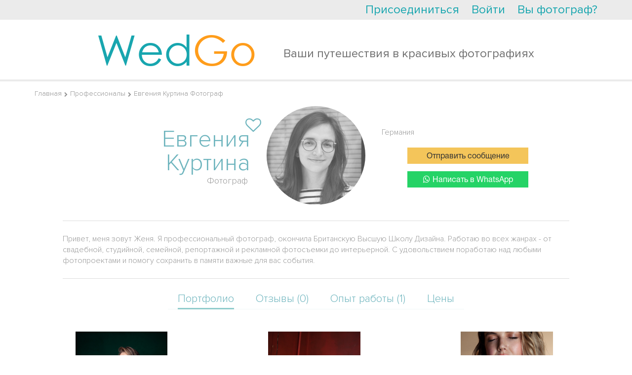

--- FILE ---
content_type: text/html; charset=UTF-8
request_url: https://wedgo.ru/professional/13212/photographer-evgeniya-kyrtina.html
body_size: 13604
content:
<!DOCTYPE HTML>
<html>
<head>

    <meta name="apple-mobile-web-app-capable" content="yes"/>
<meta name="apple-mobile-web-app-status-bar-style" content="black"/>
<meta name="format-detection" content="telephone=no"/>
<meta name='HandheldFriendly' content='True'/>
<meta name="viewport" content="width=device-width, initial-scale=1.0, maximum-scale=1.0, minimum-scale=1.0, user-scalable=0, minimal-ui" id="app_viewport">
<link rel="apple-touch-icon" href="/r/public/images/2014/head-logo.png"/>
<link rel="apple-touch-startup-image" href="/r/public/images/2014/head-logo.png">


<script src="/r/autocompleteReturnList.js?r1760183385"></script>
<script src="/r/autocompleteReturnListAll.js?r1760183385"></script>


<meta http-equiv="Content-Type" content="text/html; charset=utf-8"/>
<script type="text/javascript">
    var MAX_UPLOAD_SIZE = 20;
    var __ver__ = 'ru';
    var i18n ={"PHONE_VALIDATE_ERROR":"\u041d\u0435 \u0432\u0435\u0440\u043d\u043e","PHONE_VALIDATE_SUCCESS":"\u2713 OK","REGION_ADD":"\u0420\u0435\u0433\u0438\u043e\u043d \u0443\u0441\u043f\u0435\u0448\u043d\u043e \u0434\u043e\u0431\u0430\u0432\u043b\u0435\u043d","loading...":"\u0417\u0430\u0433\u0440\u0443\u0436\u0430\u0435\u0442\u0441\u044f...","\u0412\u043d\u0438\u043c\u0430\u043d\u0438\u0435!":"\u0412\u043d\u0438\u043c\u0430\u043d\u0438\u0435!","\u0423\u0432\u0435\u0434\u043e\u043c\u043b\u0435\u043d\u0438\u0435":"\u0423\u0432\u0435\u0434\u043e\u043c\u043b\u0435\u043d\u0438\u0435","\u0417\u0430\u043a\u0440\u044b\u0442\u044c":"\u0417\u0430\u043a\u0440\u044b\u0442\u044c","\u0417\u0430\u0433\u0440\u0443\u0436\u0430\u0435\u0442\u0441\u044f...":"\u0417\u0430\u0433\u0440\u0443\u0436\u0430\u0435\u0442\u0441\u044f...","\u0421\u044e\u0434\u0430":"\u0421\u044e\u0434\u0430","\u0422\u0443\u0434\u0430":"\u0422\u0443\u0434\u0430","CONFIRM_DELETE_COMMENT":"\u0412\u044b \u0443\u0432\u0435\u0440\u0435\u043d\u044b, \u0447\u0442\u043e \u0445\u043e\u0442\u0438\u0442\u0435 \u0443\u0434\u0430\u043b\u0438\u0442\u044c \u0434\u0430\u043d\u043d\u044b\u0439 \u043a\u043e\u043c\u043c\u0435\u043d\u0442\u0430\u0440\u0438\u0439?","CONFIRM_DELETE_FORUM_POST":"\u0412\u044b \u0443\u0432\u0435\u0440\u0435\u043d\u044b, \u0447\u0442\u043e \u0445\u043e\u0442\u0438\u0442\u0435 \u0443\u0434\u0430\u043b\u0438\u0442\u044c \u0434\u0430\u043d\u043d\u0443\u044e \u0437\u0430\u043f\u0438\u0441\u044c \u0431\u0435\u0437\u0432\u043e\u0437\u0432\u0440\u0430\u0442\u043d\u043e \u0441\u043e \u0432\u0441\u0435\u043c \u043e\u0431\u0441\u0443\u0436\u0434\u0435\u043d\u0438\u0435\u043c?","MAX_UPLOAD_SIZE":"\u0420\u0430\u0437\u043c\u0435\u0440 \u0444\u0430\u0439\u043b\u0430 \u0434\u043e\u043b\u0436\u0435\u043d \u0431\u044b\u0442\u044c \u043d\u0435 \u0431\u043e\u043b\u044c\u0448\u0435 20MB","VIDEO_ADDED":"\u0412\u0438\u0434\u0435\u043e \u0431\u044b\u043b\u043e \u0443\u0441\u043f\u0435\u0448\u043d\u043e \u0434\u043e\u0431\u0430\u0432\u043b\u0435\u043d\u043e","\u0417\u0430\u0433\u0440\u0443\u0436\u0435\u043d\u043e, \u0437\u0430\u0433\u0440\u0443\u0437\u0438\u0442\u044c \u0434\u0440\u0443\u0433\u0443\u044e":"\u0417\u0430\u0433\u0440\u0443\u0436\u0435\u043d\u043e, \u0437\u0430\u0433\u0440\u0443\u0437\u0438\u0442\u044c \u0434\u0440\u0443\u0433\u0443\u044e","\u041e\u0448\u0438\u0431\u043a\u0430, \u043f\u043e\u043f\u0440\u043e\u0431\u0443\u0439\u0442\u0435 \u0435\u0449\u0435 \u0440\u0430\u0437":"\u041e\u0448\u0438\u0431\u043a\u0430, \u043f\u043e\u043f\u0440\u043e\u0431\u0443\u0439\u0442\u0435 \u0435\u0449\u0435 \u0440\u0430\u0437","CONFIRM_DELETE_OFFER":"\u0423\u0434\u0430\u043b\u0438\u0442\u044c \u043f\u0440\u0435\u0434\u043b\u043e\u0436\u0435\u043d\u0438\u0435?","CONFIRM_DELETE_PROFI":"\u0423\u0434\u0430\u043b\u0438\u0442\u044c \u043f\u0440\u043e\u0444\u0435\u0441\u0441\u0438\u043e\u043d\u0430\u043b\u0430 \u0438\u0437 \u043b\u044e\u0431\u0438\u043c\u044b\u0445?","CONFIRM_DELETE_CHAIN":"\u0423\u0434\u0430\u043b\u0438\u0442\u044c \u0434\u0438\u0430\u043b\u043e\u0433?","CONFIRM_SPAM_CHAIN":"\u041f\u043e\u0436\u0430\u043b\u043e\u0432\u0430\u0442\u044c\u0441\u044f \u043d\u0430 \u0441\u043f\u0430\u043c?","UNDO_CONFIRM_SPAM_CHAIN":"\u041e\u0442\u043c\u0435\u043d\u0438\u0442\u044c \u0436\u0430\u043b\u043e\u0431\u0443 \u043d\u0430 \u0441\u043f\u0430\u043c?","SURE_TO_DELETE_MY_ACCOUNT":"\u0412\u044b \u0442\u043e\u0447\u043d\u043e \u0445\u043e\u0442\u0438\u0442\u0435 \u0443\u0434\u0430\u043b\u0438\u0442\u044c \u0432\u0430\u0448 \u0430\u043a\u043a\u0430\u0443\u043d\u0442?","SURE_TO_DELETE_SERVING_COUNTRY":"\u0412\u044b \u0442\u043e\u0447\u043d\u043e \u0445\u043e\u0442\u0438\u0442\u0435 \u0443\u0431\u0440\u0430\u0442\u044c \u044d\u0442\u0443 \u0441\u0442\u0440\u0430\u043d\u0443?","SURE_TO_DELETE_SINGLE_TRIP":"\u0412\u044b \u0442\u043e\u0447\u043d\u043e \u0445\u043e\u0442\u0438\u0442\u0435 \u0443\u0431\u0440\u0430\u0442\u044c \u044d\u0442\u043e \u043f\u0440\u0435\u0434\u043b\u043e\u0436\u0435\u043d\u0438\u0435?","CONFIRM_DELETE_PHOTOSESSION":"\u0423\u0434\u0430\u043b\u0438\u0442\u044c \u0444\u043e\u0442\u043e\u0441\u0435\u0441\u0441\u0438\u044e?","CONFIRM_DELETE_TENDER":"\u0421\u043a\u0440\u044b\u0442\u044c \u0437\u0430\u044f\u0432\u043a\u0443 \u043d\u0430\u0432\u0441\u0435\u0433\u0434\u0430?","EVERY_TENDER_READ":"\u0412\u0441\u0435 \u0437\u0430\u044f\u0432\u043a\u0438 \u043f\u0440\u043e\u0441\u043c\u043e\u0442\u0440\u0435\u043d\u044b","CONFIRM_DELETE_MY_TENDER":"\u0423\u0434\u0430\u043b\u0438\u0442\u044c \u0437\u0430\u044f\u0432\u043a\u0443 \u043d\u0430\u0432\u0441\u0435\u0433\u0434\u0430?","CONFIRM_DELETE_VIDEOSESSION":"\u0423\u0434\u0430\u043b\u0438\u0442\u044c \u0432\u0438\u0434\u0435\u043e\u0441\u0435\u0441\u0441\u0438\u044e?","YES":"\u0414\u0430","NO":"\u041d\u0435\u0442","CONFIRM_DELETE_ALL_ARCHIVE_OFFER":"\u0423\u0434\u0430\u043b\u0438\u0442\u044c \u0432\u0441\u0435 \u0437\u0430\u0432\u0435\u0440\u0448\u0435\u043d\u043d\u044b\u0435 \u043e\u0431\u044a\u044f\u0432\u043b\u0435\u043d\u0438\u044f?","ALERT_TITLE_NOTICE":"\u0423\u0432\u0435\u0434\u043e\u043c\u043b\u0435\u043d\u0438\u0435","ERROR_500":"\u0427\u0442\u043e-\u0442\u043e \u043f\u043e\u0448\u043b\u043e \u043d\u0435 \u0442\u0430\u043a, \u043f\u043e\u043f\u0440\u043e\u0431\u0443\u0439\u0442\u0435 \u0435\u0449\u0435 \u0440\u0430\u0437, \u0438\u043b\u0438 <a href=\"\/contacts\">\u0441\u043e\u043e\u0431\u0449\u0438\u0442\u0435 \u043d\u0430\u043c \u043e\u0431 \u043e\u0448\u0438\u0431\u043a\u0435<\/a>","ERROR_404":"\u0412\u044b \u043f\u044b\u0442\u0430\u0435\u0442\u0435\u0441\u044c \u0432\u044b\u043f\u043e\u043b\u043d\u0438\u0442\u044c \u043d\u0435 \u0441\u0443\u0449\u0435\u0441\u0442\u0432\u0443\u044e\u0449\u0435\u0435 \u0434\u0435\u0439\u0441\u0442\u0432\u0438\u0435.","ERROR_403":"\u0423 \u0412\u0430\u0441 \u043d\u0435 \u0445\u0432\u0430\u0442\u0430\u0435\u0442 \u043f\u0440\u0430\u0432 \u043d\u0430 \u0432\u044b\u043f\u043e\u043b\u043d\u0435\u043d\u0438\u0435 \u044d\u0442\u043e \u0434\u0435\u0439\u0441\u0442\u0432\u0438\u044f","ERROR":"\u0423\u043f\u0441, \u043e\u0448\u0438\u0431\u043a\u0430"}</script>
<meta http-equiv="Content-Type" content="text/html; charset=utf-8" />
<link rel="stylesheet" type="text/css" href="/assets/445aada9/jui/css/flick/jquery-ui.css?r17289030542021" />
<link rel="stylesheet" type="text/css" href="/r/intl-tel-input/build/css/intlTelInput.css?r17289030542021" />
<link rel="stylesheet" type="text/css" href="/r/tooltipster/css/tooltipster.css?r17289030542021" />
<link rel="stylesheet" type="text/css" href="/r/font-awesome-4.7.0/css/font-awesome.min.css?r17289030542021" />
<link rel="stylesheet" type="text/css" href="/r/c.css?r17289030542021" />
<link rel="stylesheet" type="text/css" href="/r/fancybox3/dist/jquery.fancybox.min.css?r17289030542021" />
<link rel="stylesheet" type="text/css" href="/r/public/c.css?r17289030542021" />
<link rel="stylesheet" type="text/css" href="/r/public/c_mobile.css?r17289030542021" />
<script type="text/javascript" src="/assets/445aada9/jquery.min.js"></script>
<script type="text/javascript" src="/assets/445aada9/jquery.dump.js"></script>
<script type="text/javascript" src="/assets/445aada9/jquery.cookie.js"></script>
<script type="text/javascript" src="/assets/445aada9/jquery.yiiactiveform.js"></script>
<script type="text/javascript" src="/assets/445aada9/jui/js/jquery-ui.min.js?r17289030542021"></script>
<script type="text/javascript" src="/assets/445aada9/jui/js/jquery.ui.datepicker-ru.js?r17289030542021"></script>
<script type="text/javascript" src="/r/jquery.mask.min.js?r17289030542021"></script>
<script type="text/javascript" src="/r/intl-tel-input/build/js/intlTelInput.min.js?r17289030542021"></script>
<script type="text/javascript" src="/r/intl-tel-input/build/js/intlTelInput-jquery.js?r17289030542021"></script>
<script type="text/javascript" src="/r/jquery/jquery.history2.js?r17289030542021"></script>
<script type="text/javascript" src="/r/jquery/jquery.deserialize.js?r17289030542021"></script>
<script type="text/javascript" src="/r/jquery-unselectable.js?r17289030542021"></script>
<script type="text/javascript" src="/r/fancybox3/dist/jquery.fancybox.min.js?r17289030542021"></script>
<script type="text/javascript" src="/r/jquery.scrollTo/jquery.scrollTo.min.js?r17289030542021"></script>
<script type="text/javascript" src="/r/jquery/jquery.autosize.min.js?r17289030542021"></script>
<script type="text/javascript" src="/bower_components/jquery-touch-events/src/jquery.mobile-events.min.js?r17289030542021"></script>
<script type="text/javascript" src="/r/common.min.js?r17289030542021"></script>
<script type="text/javascript" src="/r/regions.min.js?r17289030542021"></script>
<script type="text/javascript" src="/r/public/script.min.js?r17289030542021"></script>
<script type="text/javascript" src="/r/blueimp/js/vendor/jquery.ui.widget.js?r17289030542021"></script>
<script type="text/javascript" src="/r/blueimp/js/jquery.iframe-transport.js?r17289030542021"></script>
<script type="text/javascript" src="/r/blueimp/js/jquery.fileupload.js?r17289030542021"></script>
<script type="text/javascript" src="/r/jquery/jquery.tmpl.min.js?r17289030542021"></script>
<script type="text/javascript" src="/r/tooltipster/js/jquery.tooltipster.min.js?r17289030542021"></script>
<script type="text/javascript">
/*<![CDATA[*/
project_lang="ru"
/*]]>*/
</script>
<title>Фотограф Евгения Куртина | Отзывы</title>
<meta name="keywords" content="Фотограф Евгения Куртина Германия портфолио отзывы цены" />
<meta name="description" content="Фотограф за границей Евгения Куртина. Отзывы о работе, портфолио и цены. Предоставляет свои услуги в Германии" />
<meta name="google-site-verification" content="HZ5pWj3tdvZJZhS9ekf6DBRK_6z-JldClKQicJk_vOw" />
<meta name='yandex-verification' content='682365e369dd7d3f' />

<script>
  (function(i,s,o,g,r,a,m){i['GoogleAnalyticsObject']=r;i[r]=i[r]||function(){
  (i[r].q=i[r].q||[]).push(arguments)},i[r].l=1*new Date();a=s.createElement(o),
  m=s.getElementsByTagName(o)[0];a.async=1;a.src=g;m.parentNode.insertBefore(a,m)
  })(window,document,'script','//www.google-analytics.com/analytics.js','ga');

  ga('create', 'UA-7111601-3', 'auto');
  ga('send', 'pageview');

</script>

<!-- Yandex.Metrika counter -->
<script type="text/javascript" >
   (function(m,e,t,r,i,k,a){m[i]=m[i]||function(){(m[i].a=m[i].a||[]).push(arguments)};
   m[i].l=1*new Date();k=e.createElement(t),a=e.getElementsByTagName(t)[0],k.async=1,k.src=r,a.parentNode.insertBefore(k,a)})
   (window, document, "script", "https://mc.yandex.ru/metrika/tag.js", "ym");

   ym(22174997, "init", {
        clickmap:true,
        trackLinks:true,
        accurateTrackBounce:true,
        webvisor:true
   });
</script>
<noscript><div><img src="https://mc.yandex.ru/watch/22174997" style="position:absolute; left:-9999px;" alt="" /></div></noscript>
<!-- /Yandex.Metrika counter -->

<!-- Global site tag (gtag.js) - Google Analytics -->
<script async src="https://www.googletagmanager.com/gtag/js?id=UA-7111601-3"></script>
<script>
  window.dataLayer = window.dataLayer || [];
  function gtag(){dataLayer.push(arguments);}
  gtag('js', new Date());

  gtag('config', 'UA-7111601-3');
</script>
<meta name="mailru-domain" content="xISDs6jfoGcc3XWO" />
<script type="text/javascript">
    var myDate = new Date();
    $.cookie('timezone', -1 * myDate.getTimezoneOffset() / 60, {path: '/', expires: 30});
</script>
<link rel="image_src" type="" href="https://wedgo.ru/data/photo/User/13212/89d2e33326b7e2207ec283d6e41055b1.jpg" /><link rel="shortcut icon" href="/favicon.ico" type="image/x-icon"/>


<link rel="stylesheet" href="/r/date_range/jquery-date-range-picker/daterangepicker.css"/>
<script src="/r/date_range/jquery-date-range-picker/moment.min.js" type="text/javascript"></script>
<script src="/r/date_range/jquery-date-range-picker/jquery.daterangepicker.js" type="text/javascript"></script>


<script src="/r/slick-1.8.1/slick/slick.min.js"></script>
<link href="/r/slick-1.8.1/slick/slick.css" rel="stylesheet"/>


<link rel="stylesheet" href="/bower_components/ionicons-min/css/ionicons.min.css"/>






<link rel="stylesheet" href="/r/animate.css?r17289030542021"/>
<link rel="stylesheet" href="/r/animate_custom.css?r17289030542021"/>

<script id="file_item" type="text/x-jquery-tmpl"><table key="${name}">
    <tr>
        <td>
            <div class="upload_stack_filename">${name}</div>
        </td>
        <td>
            <div class="upload_stack_progress">
                <div class="progress_bar"></div>
            </div>
        </td>
        <td>
            <div class="error_msg"></div>
        </td>
        <td>
            <div class="cancel_file"><img src="/r/admin/icons/delete.png"></div>
        </td>
    </tr>
</table>
</script>
<script id="uploaded_item" type="text/x-jquery-tmpl"><li>
    <a href="javascript:;" onclick="$(this).parent().remove();" class="uploaded_photos_delete"></a>
    <img src="/thumbs/${src}/75x75_fc.jpg">
    <input type="hidden" name="assigned_files[]" value="${src}"/>
    <input type="hidden" name="assigned_file_names[]" value="${name}"/>
</li>
</script>
<script id="uploaded_item_file" type="text/x-jquery-tmpl"><li>
    <a href="javascript:;" onclick="$(this).parent().remove();" class="uploaded_photos_delete"></a>
    <a href="${src}">${name}</a>
    <input type="hidden" name="assigned_files[]" value="${src}"/>
    <input type="hidden" name="assigned_file_names[]" value="${name}"/>
</li>
</script>
<script id="jt_object_region_item" type="text/x-jquery-tmpl"><div class="object_region_item" data-id="${id}" data-name="${name}" data-f_moderation="${f_moderation}" data-country_field="${country_field}" data-object_type="${object_type}">
    <input type="hidden" name="REGIONS_IDS[${country_field}][]" value="${id}"/>

    <div class="cell cell2"><a href="javascript:;" data-id="${id}" class="remove" onclick="$(this).regions__remove()"><i class="fa fa-trash"></i></a></div>
    <div class="cell cell1">
        ${name}
        {{if f_moderation}}
        
                {{/if}}
    </div>

</div>
</script>
<script id="jt_all_region_item" type="text/x-jquery-tmpl"><div class="all_region_item" data-id="${id}" data-name="${name}" data-f_moderation="${f_moderation}" data-country_field="${country_field}" data-object_type="${object_type}" onclick="$(this).regions__add()">

    <div class="cell cell2"><a href="javascript:;" data-id="${id}" class="add"><i class="fa fa-plus"></i></a></div>
    <div class="cell cell1">
        ${name}
        {{if f_moderation}}
        <span class="moderation-hint" title="Указанный вами регион находится на модерации">(регион на модерации)</span>
        {{/if}}
    </div>

</div>
</script>    <link rel="stylesheet" href="/vendor/twbs/bootstrap/dist/css/bootstrap.min.css"/>
    <link rel="stylesheet" href="/r/public/c2016/c2016.css?r17289030542021"/>
    <link rel="stylesheet" href="/r/public/c2016/offers_list.css?r17289030542021"/>



</head>
<body class="main2016 wrapper-ru  create_tender_close">


    <div id="vk_api_transport"></div>
<script type="text/javascript">
    window.vkAsyncInit = function() {
        VK.init({
            apiId: '2727976'
        });


        VK.Auth.getLoginStatus(function(response){
            $.vk.response = response;
            if(response.session)
            {
            }
        },true);

    };

    setTimeout(function() {
        var el = document.createElement("script");
        el.type = "text/javascript";
        el.src = "//vk.com/js/api/openapi.js";
        el.async = true;
        document.getElementById("vk_api_transport").appendChild(el);
    }, 0);
</script>    <div id="fb-root"></div>
<script>
    window.fbAsyncInit = function() {
        FB.init({
            appId      : '268918586473703',
            status     : true,
            xfbml      : true,
            cookie     : true,
            oauth      : true
        });


        if ($.fb !==undefined )
        {
            FB.getLoginStatus(function(response){
                $.fb.response = response;
            });
        }
    };

    (function(d, s, id){
        var js, fjs = d.getElementsByTagName(s)[0];
        if (d.getElementById(id)) {return;}
        js = d.createElement(s); js.id = id;
        js.src = "//connect.facebook.net/en_US/all.js";
        fjs.parentNode.insertBefore(js, fjs);
    }(document, 'script', 'facebook-jssdk'));
</script>


<div class="hide-on-desktop">
    <div id="head-wrap" class="main-width-1170 ">

    <div class="left-head-menu-toggle-links">
        <a class="left-head-menu-toggle-show" href="javascript:;">
            <div class="badge new_message_amount_ext" data-no-symbols="1"><span class="new_message_amount"></span></div>
            <i class="ion-android-menu"></i></a>
        <a class="left-head-menu-toggle-hide" href="javascript:;"><i class="ion-ios-arrow-back"></i></a>
    </div>

            <div id="left_menu" class="left_menu">
            <div class="left_menu_group">
                <ul>
                    <li>
                        <a href="/">На главную</a>
                    </li>
                    <li class="menu_heighlight">
                        <a href="/offer/list/Offer[userRole]/photo">Найти фотографов</a>
                    </li>
                    <li class="menu_heighlight">
                        <a href="javascript:$(this).makeTender();">Оставить заявку</a>
                    </li>
                    <li>
                        <a href="/country">Топ свадебных направлений</a>
                    </li>
                    <li>
                        <a href="/photosession">Фотосессии за границей</a>
                    </li>
                    <li>
                        <a href="/videosession">Видеосессии за границей</a>
                    </li>

                    <li>
                        <a href="/article">Свадьба за границей</a>
                    </li>
                </ul>
            </div>
            <div class="left_menu_group">
                <div class="left_menu_group_title">Wedgo</div>
                <ul>
                    <li><a href="/about">О проекте</a></li>

                    <li><a href="/review">Отзывы</a></li>

                                            <li><a href="/forum">Форум</a></li>
                    

                </ul>
            </div>
            <div class="left_menu_group">
                <div class="left_menu_group_title">Для туристов</div>
                <ul>
                    <li><a href="/manual">Как пользоваться сервисом?</a></li>

                    <li><a href="/offer/list/Offer[userRole]/photo">Все фотографы</a></li>
                    <li><a href="/offer/list/Offer[userRole]/video">Все видеографы</a></li>
                    <li><a href="/offer/list/Offer[userRole]/organizer">Все агентства (организаторы)</a></li>
                    <li><a href="/offer/list/Offer[userRole]/wedvenue">Все свадебные площадки</a></li>
                    <li><a href="/offer/list/Offer[userRole]/stylist">Все стилисты</a></li>


                </ul>
            </div>
            <div class="left_menu_group">
                <div class="left_menu_group_title">Для фотографов</div>
                <ul>
                    <li><a href="/contract">Пользовательское соглашение</a></li>
                    <li><a href="/workshop">Обучение</a></li>
                    
                </ul>
            </div>
        </div>
    

    <div class="head-wrap-content">
        <table cellpadding="0" cellspacing="0" width="100%">
            <tr>
                <td>
                    <a id="logo" href="/"><img src="/r/public/images/2014/head-logo.png" width="145" height="30" alt="https://wedgo.ru"></a>
                </td>
                <td style="text-align: right;">


                    
                    <div class="top-right-menu">
                        <div class="custom-dropdown-menu ">
                            <a href="javascript:;" class="custom-dropdown-menu-icon"><i class="ion-android-more-vertical"></i></a>
                            <div class="custom-dropdown-menu-content">
                                <ul id="head-links">
                                    
                                    

                                    <!--                        <li>--><!--</li>-->
                                    <li><a href="/faq">FAQ</a></li>
                                    <li><a href="javascript:open_feedback()">Помощь</a></li>
                                    <!--                        <li>--><!--</li>-->
                                    <!--                        <li>--><!--</li>-->
                                </ul>
                                <div id="quick-login" class="quick-login"></div>
                                <script type="text/javascript">
                                    /* UNCACHED LOAD BY AJAX */
                                    $.ajax({
                                        url: "/auth/row",
                                        cache: false,
                                        type: "get",
                                        dataType: "html",
                                        success: function (ret) {
                                            $('.quick-login').html(ret);
                                            afterAjaxSuccess();
                                        }
                                    });
                                    //                                $('#quick-login').load("/auth/row",{cache:false},function(){afterAjaxSuccess();})
                                </script>
                            </div>
                        </div>
                    </div>
                </td>
            </tr>
        </table>
    </div>


            <div id="main-search-block" class="hide-on-mobile">
            <div class="head-search-form-container compact" >
    <form action="/offer/list" data-base-url="/offer/list" method="get" enctype="application/x-www-form-urlencoded" id="" class="head-search-form-element" autocomplete="off">

        <input type="hidden" name="rk" value="17687274865780">
        
        <div class="head-search-form-extended" >
            <div id="head-search-form-row0" class="head-search-form-row">Я ищу <select class="custom-selectbox" default-value="" name="Offer[userRole]" id="Offer_userRole">
<option value="photo" selected="selected">фотографa</option>
<option value="video">видеографa</option>
<option value="stylist">стилиста</option>
<option value="studio">студию</option>
<option value="organizer">агентство (организатора)</option>
<option value="wedvenue">свадебную площадку</option>
</select></div>
 <div id="head-search-form-row1" class="head-search-form-row">в стране <select class="custom-selectbox" default-value="" name="Offer[countryId]" id="Offer_countryId">
<option value="238">Абхазия</option>
<option value="13">Австралия</option>
<option value="12">Австрия</option>
<option value="15">Азербайджан</option>
<option value="239">Азорские Острова</option>
<option value="240">Аландские острова</option>
<option value="5">Албания</option>
<option value="58">Алжир</option>
<option value="11">Американское Самоа</option>
<option value="4">Ангилья</option>
<option value="73">Англия</option>
<option value="8">Ангола</option>
<option value="1">Андорра</option>
<option value="9">Антарктика</option>
<option value="3">Антигуа и Барбуда</option>
<option value="7">Антильские Острова</option>
<option value="137">Аомынь</option>
<option value="10">Аргентина</option>
<option value="6">Армения</option>
<option value="14">Аруба</option>
<option value="29">Багамские Острова</option>
<option value="18">Бангладеш</option>
<option value="17">Барбадос</option>
<option value="22">Бахрейн</option>
<option value="33">Беларусь</option>
<option value="34">Белиз</option>
<option value="19">Бельгия</option>
<option value="24">Бенин</option>
<option value="25">Бермудские Острова</option>
<option value="21">Болгария</option>
<option value="27">Боливия</option>
<option value="16">Босния и Герцеговина</option>
<option value="32">Ботсвана</option>
<option value="28">Бразилия</option>
<option value="242">Британская территория в Индийском океане</option>
<option value="26">Бруней</option>
<option value="20">Буркина-Фасо</option>
<option value="228">Вануату</option>
<option value="222">Ватикан</option>
<option value="94">Венгрия</option>
<option value="224">Венесуэла</option>
<option value="226">Виргинские Острова</option>
<option value="225">Виргинские Острова</option>
<option value="218">Внешние малые острова</option>
<option value="227">Вьетнам</option>
<option value="72">Габон</option>
<option value="505">Гавайские острова</option>
<option value="93">Гаити</option>
<option value="76">Гайана</option>
<option value="77">Гана</option>
<option value="82">Гваделупа</option>
<option value="85">Гватемала</option>
<option value="81">Гвинея</option>
<option value="53">Германия</option>
<option value="243">Гернси</option>
<option value="78">Гибралтар</option>
<option value="502">Гоа</option>
<option value="91">Гондурас</option>
<option value="89">Гонконг</option>
<option value="74">Гренада</option>
<option value="79">Гренландия</option>
<option value="84">Греция</option>
<option value="75">Грузия</option>
<option value="86">Гуам</option>
<option value="55">Дания</option>
<option value="56">Доминика</option>
<option value="57">Доминикана</option>
<option value="61">Египет</option>
<option value="234">Замбия</option>
<option value="62">Западная Сахара</option>
<option value="236">Зимбабве</option>
<option value="97">Израиль</option>
<option value="98">Индия</option>
<option value="95" selected="selected">Индонезия</option>
<option value="105">Иордания</option>
<option value="100">Ирак</option>
<option value="101">Иран</option>
<option value="96">Ирландия</option>
<option value="102">Исландия</option>
<option value="63">Испания</option>
<option value="103">Италия</option>
<option value="231">Йемен</option>
<option value="49">Кабо-Верде</option>
<option value="117">Казахстан</option>
<option value="116">Каймановы Острова</option>
<option value="109">Камбоджа</option>
<option value="43">Камерун</option>
<option value="35">Канада</option>
<option value="264">Канары Канарские острова</option>
<option value="176">Катар</option>
<option value="107">Кения</option>
<option value="51">Кипр</option>
<option value="110">Кирибати</option>
<option value="44">Китай</option>
<option value="36">Кокосовые Острова</option>
<option value="45">Колумбия</option>
<option value="111">Коморские Острова</option>
<option value="47">Конго, Демократическая Республика</option>
<option value="501">Корсика</option>
<option value="245">Косово</option>
<option value="46">Коста-Рика</option>
<option value="40">Кот-д Ивуар</option>
<option value="48">Куба</option>
<option value="115">Кувейт</option>
<option value="41">Кука острова</option>
<option value="108">Кыргызстан</option>
<option value="118">Лаос</option>
<option value="127">Латвия</option>
<option value="124">Лесото</option>
<option value="123">Либерия</option>
<option value="119">Ливан</option>
<option value="125">Литва</option>
<option value="121">Лихтенштейн</option>
<option value="126">Люксембург</option>
<option value="143">Маврикий</option>
<option value="140">Мавритания</option>
<option value="132">Мадагаскар</option>
<option value="246">Майотта</option>
<option value="247">Македония</option>
<option value="147">Малайзия</option>
<option value="134">Мали</option>
<option value="144">Мальдивы</option>
<option value="142">Мальта</option>
<option value="129">Марокко</option>
<option value="139">Мартиника</option>
<option value="133">Маршалловы Острова</option>
<option value="146">Мексика</option>
<option value="68">Микронезия</option>
<option value="148">Мозамбик</option>
<option value="131">Молдова</option>
<option value="130">Монако</option>
<option value="136">Монголия</option>
<option value="141">Монтсеррат</option>
<option value="135">Мьянма</option>
<option value="249">Нагорно-Карабахская Республика</option>
<option value="149">Намибия</option>
<option value="157">Непал</option>
<option value="155">Нидерланды</option>
<option value="154">Никарагуа</option>
<option value="160">Ниуэ</option>
<option value="161">Новая Зеландия</option>
<option value="156">Норвегия</option>
<option value="152">Норфолк</option>
<option value="2">Объединенные Арабские Эмираты</option>
<option value="162">Оман</option>
<option value="248">Остров Мэн</option>
<option value="50">Остров Рождества</option>
<option value="187">Остров Святой Елены</option>
<option value="229">Острова Уоллис и Футуна</option>
<option value="90">Острова Херд и Макдональд</option>
<option value="168">Пакистан</option>
<option value="174">Палау</option>
<option value="163">Панама</option>
<option value="166">Папуа — Новая Гвинея</option>
<option value="175">Парагвай</option>
<option value="164">Перу</option>
<option value="169">Польша</option>
<option value="173">Португалия</option>
<option value="172">Пуэрто-Рико</option>
<option value="177">Реюньон</option>
<option value="179">Россия</option>
<option value="180">Руанда</option>
<option value="178">Румыния</option>
<option value="219">США</option>
<option value="197">Сальвадор</option>
<option value="230">Самоа</option>
<option value="192">Сан-Марино</option>
<option value="196">Сан-Томе и Принсипи</option>
<option value="181">Саудовская Аравия</option>
<option value="113">Северная Корея</option>
<option value="138">Северные Марианские острова</option>
<option value="183">Сейшельские острова</option>
<option value="170">Сен-Пьер и Микелон</option>
<option value="193">Сенегал</option>
<option value="223">Сент-Винсент и Гренадины</option>
<option value="112">Сент-Киттс и Невис</option>
<option value="120">Сент-Люсия</option>
<option value="235">Сербия</option>
<option value="186">Сингапур</option>
<option value="198">Сирия</option>
<option value="190">Словакия</option>
<option value="188">Словения</option>
<option value="182">Соломоновы Острова</option>
<option value="194">Сомали</option>
<option value="253">Сомалиленд</option>
<option value="184">Судан</option>
<option value="195">Суринам</option>
<option value="191">Сьерра-Леоне</option>
<option value="262">Таиланд</option>
<option value="214">Тайвань</option>
<option value="254">Тамил-Илам</option>
<option value="215">Танзания</option>
<option value="203">Того</option>
<option value="206">Токелау</option>
<option value="209">Тонга</option>
<option value="212">Тринидад и Тобаго</option>
<option value="213">Тувалу</option>
<option value="208">Тунис</option>
<option value="252">Турецкая Республика Северного Кипра</option>
<option value="207">Туркменистан</option>
<option value="211">Турция</option>
<option value="200">Тёркс и Кайкос</option>
<option value="217">Уганда</option>
<option value="221">Узбекистан</option>
<option value="216">Украина</option>
<option value="220">Уругвай</option>
<option value="69">Фарерские Острова</option>
<option value="66">Фиджи</option>
<option value="167">Филиппины</option>
<option value="65">Финляндия</option>
<option value="67">Фолклендские острова</option>
<option value="70">Франция</option>
<option value="71">Французская Полинезия</option>
<option value="165">Французские Южные и Антарктические Территории</option>
<option value="92">Хорватия</option>
<option value="37">Центральноафриканская Республика</option>
<option value="232">Черногория</option>
<option value="52">Чехия</option>
<option value="42">Чили</option>
<option value="39">Швейцария</option>
<option value="185">Швеция</option>
<option value="263">Шотландия</option>
<option value="122">Шри-Ланка</option>
<option value="59">Эквадор</option>
<option value="83">Экваториальная Гвинея</option>
<option value="255">Эритрея</option>
<option value="60">Эстония</option>
<option value="64">Эфиопия</option>
<option value="256">Южная Георгия и Южные Сандвичевы острова</option>
<option value="114">Южная Корея</option>
<option value="257">Южная Осетия</option>
<option value="233">Южно-Африканская Республика</option>
<option value="104">Ямайка</option>
<option value="106">Япония</option>
</select></div>
            <div id="head-search-form-row2" class="head-search-form-row">с <div class="inline-bottom hidden-date custom-date-selector" autocomplete="off"><input class="date-value" default-value="25.01.2026" name="Offer[startDate]" id="Offer_startDate" type="hidden" value="1769332286" /><select class="date" name="" id="">
<option value="01">1</option>
<option value="02">2</option>
<option value="03">3</option>
<option value="04">4</option>
<option value="05">5</option>
<option value="06">6</option>
<option value="07">7</option>
<option value="08">8</option>
<option value="09">9</option>
<option value="10">10</option>
<option value="11">11</option>
<option value="12">12</option>
<option value="13">13</option>
<option value="14">14</option>
<option value="15">15</option>
<option value="16">16</option>
<option value="17">17</option>
<option value="18">18</option>
<option value="19">19</option>
<option value="20">20</option>
<option value="21">21</option>
<option value="22">22</option>
<option value="23">23</option>
<option value="24">24</option>
<option value="25" selected="selected">25</option>
<option value="26">26</option>
<option value="27">27</option>
<option value="28">28</option>
<option value="29">29</option>
<option value="30">30</option>
<option value="31">31</option>
</select> <select class="month" name="" id="">
<option value="01" selected="selected">Января</option>
<option value="02">Февраля</option>
<option value="03">Марта</option>
<option value="04">Апреля</option>
<option value="05">Мая</option>
<option value="06">Июня</option>
<option value="07">Июля</option>
<option value="08">Августа</option>
<option value="09">Сентября</option>
<option value="10">Октября</option>
<option value="11">Ноября</option>
<option value="12">Декабря</option>
</select> <select class="year" name="" id="">
<option value="2026" selected="selected">2026</option>
<option value="2027">2027</option>
</select></div> по <div class="inline-bottom hidden-date custom-date-selector"><input class="date-value" default-value="18.01.2027" autocomplete="off" name="Offer[endDate]" id="Offer_endDate" type="hidden" value="1800263486" /><select class="date" name="" id="">
<option value="01">1</option>
<option value="02">2</option>
<option value="03">3</option>
<option value="04">4</option>
<option value="05">5</option>
<option value="06">6</option>
<option value="07">7</option>
<option value="08">8</option>
<option value="09">9</option>
<option value="10">10</option>
<option value="11">11</option>
<option value="12">12</option>
<option value="13">13</option>
<option value="14">14</option>
<option value="15">15</option>
<option value="16">16</option>
<option value="17">17</option>
<option value="18" selected="selected">18</option>
<option value="19">19</option>
<option value="20">20</option>
<option value="21">21</option>
<option value="22">22</option>
<option value="23">23</option>
<option value="24">24</option>
<option value="25">25</option>
<option value="26">26</option>
<option value="27">27</option>
<option value="28">28</option>
<option value="29">29</option>
<option value="30">30</option>
<option value="31">31</option>
</select> <select class="month" name="" id="">
<option value="01" selected="selected">Января</option>
<option value="02">Февраля</option>
<option value="03">Марта</option>
<option value="04">Апреля</option>
<option value="05">Мая</option>
<option value="06">Июня</option>
<option value="07">Июля</option>
<option value="08">Августа</option>
<option value="09">Сентября</option>
<option value="10">Октября</option>
<option value="11">Ноября</option>
<option value="12">Декабря</option>
</select> <select class="year" name="" id="">
<option value="2026">2026</option>
<option value="2027" selected="selected">2027</option>
</select></div></div>
            <div id="head-search-form-row3" class="head-search-form-row">не дороже <select class="custom-selectbox" default-value="500000" name="Offer[endCost]" id="Offer_endCost">
<option value="10000">10000</option>
<option value="20000">20000</option>
<option value="30000">30000</option>
<option value="40000">40000</option>
<option value="50000">50000</option>
<option value="60000">60000</option>
<option value="70000">70000</option>
<option value="80000">80000</option>
<option value="90000">90000</option>
<option value="100000">100000</option>
<option value="110000" selected="selected">110000</option>
<option value="120000">120000</option>
<option value="130000">130000</option>
<option value="140000">140000</option>
<option value="150000">150000</option>
<option value="160000">160000</option>
<option value="170000">170000</option>
<option value="180000">180000</option>
<option value="190000">190000</option>
<option value="200000">200000</option>
<option value="210000">210000</option>
<option value="220000">220000</option>
<option value="230000">230000</option>
<option value="240000">240000</option>
<option value="250000">250000</option>
<option value="260000">260000</option>
<option value="270000">270000</option>
<option value="280000">280000</option>
<option value="290000">290000</option>
<option value="300000">300000</option>
<option value="310000">310000</option>
<option value="320000">320000</option>
<option value="330000">330000</option>
<option value="340000">340000</option>
<option value="350000">350000</option>
<option value="360000">360000</option>
<option value="370000">370000</option>
<option value="380000">380000</option>
<option value="390000">390000</option>
<option value="400000">400000</option>
<option value="410000">410000</option>
<option value="420000">420000</option>
<option value="430000">430000</option>
<option value="440000">440000</option>
<option value="450000">450000</option>
<option value="460000">460000</option>
<option value="470000">470000</option>
<option value="480000">480000</option>
<option value="490000">490000</option>
<option value="500000">500000</option>
</select> <i class="fa fa-ruble"></i></div>

                <div id="head-search-form-buttons">
                                <a href="javascript:;" onclick="$(this).parents('form').submit();" class="blueGradientButton ">
    <div class="r">
        <div class="c">
            ПОДОБРАТЬ
        </div>
    </div>
</a>                </div>

            <div style="clear: both;"></div>
        </div>
    </form>
</div>

<script type="text/javascript">

    var main_parent=$('#main-search-block');

    $(document).on('custom_selectboxitem_updated','#main-search-block .hidden-date .custom-selectbox',function(){
        var p=$(this).parents('.hidden-date');

        var d= p.find('.date').val();
        var m= p.find('.month').val();
        var y= p.find('.year').val();

        p.find('.date-value').val(d+'.'+m+'.'+y);
    });

    main_parent.find('.custom-selectbox').custom_selectbox();
    main_parent.find('.custom-date-selector').custom_date_selector({
        update_button_label:'<a href="javascript:;" class="blueGradientButton"><div class="r"><div class="c">OK</div></div></a>'
    });


    main_parent.find('.head-search-form-element').on('submit',function(e){
        e.preventDefault();
        var self=$(this);
        var hash=location.pathname;
        var new_hash=self.serialize_form();

        if(new_hash!=hash)
        {
            if(location.href.match(self.data('base-url')))
            {
                history_go_page(self.serialize_form());
            }
            else
            {
                location.href = self.serialize_form();
            }
        }
        else
        {
            find_items(hash);
        }
    });


    main_parent.find('#Offer_startDate,#Offer_endDate').on('change',function(){
        $(this).each(function(){
            var self=$(this);
            var val=self.val();
            var parts=val.split('.');
            var p=self.parent('.hidden-date');
            p.find('.date').custom_selectbox('select_item',parts[0]);
            p.find('.month').custom_selectbox('select_item',parts[1]);
            p.find('.year').custom_selectbox('select_item',parts[2]);
        })
    });


    $('.head-search-form-extended').addClass("visible");

</script>
        </div>
    

</div>


    <div id="create_tender" class="hide-on-desktop hide-on-office">
        <div id="create_tender_close" onclick="$(this).closeMakeTender();"><i class="ion-android-close"></i></div>
        <div class="create_tender_content" onclick="$(this).makeTender();"><i class="fa fa-plane"></i> Оставить заявку</div>
    </div>
</div>

<div id="goup" style="z-index: 1;display: none;" >
    <div><i class="fa fa-angle-up"></i>&nbsp;<span>Наверх</span></div>
</div>


<div class="proxima_container hide-on-mobile">
    <div id="head-row">
        <div class="container" id="head-links">
            <div class="pull-right quick-login2016" id="quick-login">

            </div>
            <script type="text/javascript">
                /* UNCACHED LOAD BY AJAX */
                $.ajax({
                    url: "/auth/row2016",
                    cache: false,
                    type: "get",
                    dataType: "html",
                    success: function (ret) {
                        $('.quick-login2016').html(ret);
                        afterAjaxSuccess();
                    }
                });
            </script>
        </div>
    </div>
    <div id="head-logo-area" class="container text-center">
        <div id="head-logo"><a href="/">Wed<span class="go-part">Go</span></a></div>
        <div id="head-logo-text">Ваши путешествия в красивых фотографиях</div>
    </div>
</div>

<div id="content">
    <div class="head-separator"></div>
<div class="container">
            <div class="breadcrumbs">
<a href="/">Главная</a><i class="fa fa-chevron-right"></i><a href="/offer/list">Профессионалы</a><i class="fa fa-chevron-right"></i><span>Евгения Куртина Фотограф</span></div>
    <div class="professional-row clearfix">
        <div class="cell cell1 proximaru">
            <div class="name-row firstname">
                Евгения                
                    <div
                            class="item ico ico-heart "
                    >
                        <i onclick="$(this).addFavoritePhotographer(13212)" class="fa fa-heart-o" title="Добавить в избранное"></i>
                        <i onclick="$(this).addFavoritePhotographer(13212)" class="fa fa-heart" title="Убрать из избранного"></i>
                    </div>

                            </div>
            <div class="name-row lastname">Куртина</div>
            <div class="role-row">Фотограф</div>
                    </div>
        <div class="cell cell2 proximaru">

                            <a class="avatar fancybox"
                   href="/data/photo/User/13212/9c5ae73d3e53332e201d0e4d1a17e53a.jpg"><img alt="Фотограф Евгения Куртина | Отзывы" src="/thumbs/data/photo/User/13212/89d2e33326b7e2207ec283d6e41055b1.jpg/200x200_fc.jpg" /></a>
            
        </div>
        <div class="cell cell3 proximaru">
            
                                    <div class="expirience-countries">
                        <a class="item" target="_blank" href="/germaniya.html">Германия</a>                    </div>
                                <div class="send-buttons">
                    <a class="dashboard-orange-btn send-message-to-photographer"
                       href="/professional/13212/photographer-evgeniya-kyrtina.html?tab=pricing#professional-tabs-container">Отправить сообщение</a>

                                            <a class="dashboard-orange-btn whatsapp send-message-to-photographer"
                           style="margin-top: 15px;"

                           
                           href="https://wa.me/4915735249182?text=%D0%9F%D1%80%D0%B8%D0%B2%D0%B5%D1%82%2C+%D1%8F+%D0%BA%D0%BB%D0%B8%D0%B5%D0%BD%D1%82+%D1%81+%D0%92%D0%B5%D0%B4%D0%B3%D0%BE%D1%83" target="_blank"><i class="fa fa-whatsapp" style="margin-right: 5px;"></i>Написать в WhatsApp</a>
                    
                </div>

                

                    </div>
    </div>

            <div class="professional-description-row">
            Привет, меня зовут Женя. Я профессиональный фотограф, окончила Британскую Высшую Школу Дизайна. Работаю во всех жанрах - от свадебной, студийной, семейной, репортажной и рекламной фотосъемки до интерьерной. С удовольствием поработаю над любыми фотопроектами и помогу сохранить в памяти важные для вас события.        </div>
    

    <div class="professional-tabs-container" id="professional-tabs-container">

        
            <div class="professional-tabs">

                <div class="professional-tabs-wrap">
                                            <div class="tab tab-portfolio selected">
                            <a href="/professional/13212/photographer-evgeniya-kyrtina.html?tab=portfolio">Портфолио</a>
                        </div>
                                            <div class="tab tab-reviews ">
                            <a href="/professional/13212/photographer-evgeniya-kyrtina.html?tab=reviews">Отзывы (0)</a>
                        </div>
                                            <div class="tab tab-experience ">
                            <a href="/professional/13212/photographer-evgeniya-kyrtina.html?tab=experience">Опыт работы (1)</a>
                        </div>
                                            <div class="tab tab-pricing ">
                            <a href="/professional/13212/photographer-evgeniya-kyrtina.html?tab=pricing">Цены</a>
                        </div>
                                    </div>

            </div>

        
        <div class="professional-tabs-target">

                <div class="portfolio-photos-container clearfix var2">
        
            

            
            <div class="item">
                <div class="pid">
                    
                                                    <a href="/data/photo/User/13212/fotosemka-v-stydii-s-iskysstvennim-svetom-impylsnii-svet-401850.jpg"
                               class="fancybox"
                               rel="mediablock"
                               data-fancybox="group"
                               style="display: block;"
                               data-caption="Фотосъемка в студии с искусственным светом (импульсный свет)"

                            >


                                <img alt="Фотосъемка в студии с искусственным светом (импульсный свет)" title="Фотосъемка в студии с искусственным светом (импульсный свет)" src="/data/photo/User/13212/fotosemka-v-stydii-s-iskysstvennim-svetom-impylsnii-svet-401850.jpg" class="thumb-js " />
                            </a>
                                                            <div class="title">Фотосъемка в студии с искусственным светом (импульсный свет)</div>
                                                    

                                    </div>
            </div>


        
            

            
            <div class="item">
                <div class="pid">
                    
                                                    <a href="/data/photo/User/13212/myjskoi-portret-so-svetom-ot-okna-y-vas-doma-401847.jpg"
                               class="fancybox"
                               rel="mediablock"
                               data-fancybox="group"
                               style="display: block;"
                               data-caption="Мужской портрет со светом от окна у вас дома"

                            >


                                <img alt="Мужской портрет со светом от окна у вас дома" title="Мужской портрет со светом от окна у вас дома" src="/data/photo/User/13212/myjskoi-portret-so-svetom-ot-okna-y-vas-doma-401847.jpg" class="thumb-js " />
                            </a>
                                                            <div class="title">Мужской портрет со светом от окна у вас дома</div>
                                                    

                                    </div>
            </div>


        
            

            
            <div class="item">
                <div class="pid">
                    
                                                    <a href="/data/photo/User/13212/portret-v-stydii-s-iskysstvennim-svetom-401851.jpg"
                               class="fancybox"
                               rel="mediablock"
                               data-fancybox="group"
                               style="display: block;"
                               data-caption="Портрет в студии с искусственным светом"

                            >


                                <img alt="Портрет в студии с искусственным светом" title="Портрет в студии с искусственным светом" src="/data/photo/User/13212/portret-v-stydii-s-iskysstvennim-svetom-401851.jpg" class="thumb-js " />
                            </a>
                                                            <div class="title">Портрет в студии с искусственным светом</div>
                                                    

                                    </div>
            </div>


        
            

            
            <div class="item">
                <div class="pid">
                    
                                                    <a href="/data/photo/User/13212/jenskii-portret-s-estestvennim-svetom-v-stydii-401852.jpg"
                               class="fancybox"
                               rel="mediablock"
                               data-fancybox="group"
                               style="display: block;"
                               data-caption="Женский портрет с естественным светом в студии"

                            >


                                <img alt="Женский портрет с естественным светом в студии" title="Женский портрет с естественным светом в студии" src="/data/photo/User/13212/jenskii-portret-s-estestvennim-svetom-v-stydii-401852.jpg" class="thumb-js " />
                            </a>
                                                            <div class="title">Женский портрет с естественным светом в студии</div>
                                                    

                                    </div>
            </div>


        
            

            
            <div class="item">
                <div class="pid">
                    
                                                    <a href="/data/photo/User/13212/kreativnaya-semka-dlya-myjchin-na-ylice-401849.jpg"
                               class="fancybox"
                               rel="mediablock"
                               data-fancybox="group"
                               style="display: block;"
                               data-caption="Креативная съемка для мужчин на улице"

                            >


                                <img alt="Креативная съемка для мужчин на улице" title="Креативная съемка для мужчин на улице" src="/data/photo/User/13212/kreativnaya-semka-dlya-myjchin-na-ylice-401849.jpg" class="thumb-js " />
                            </a>
                                                            <div class="title">Креативная съемка для мужчин на улице</div>
                                                    

                                    </div>
            </div>


            </div>



<script>

</script>

        </div>
    </div>

</div>


</div>


<div class="proxima_container">
    <div id="footer">
        <div id="footer-content" class="main-width-1170">

            <table cellpadding="0" cellspacing="0" style="margin:0 auto;">
                <tbody>
                <tr>
                    <td>
                        <h3>Wedgo</h3>
                        <ul class="links">
                            <li><a href="/about">О проекте</a></li>
                            <li><a href="/faq">FAQ</a></li>
                            <li><a href="javascript:open_feedback()">Контакты</a></li>
                            <li><a href="/review">Отзывы</a></li>

                                                            <li><a href="/forum">Форум</a></li>
                            
                            <li><a href="/news">Новости</a></li>

                        </ul>
                    </td>
                    <td style="padding-right: 100px">
                        <h3>Для туристов</h3>
                        <ul class="links">
                            <li><a href="/manual">Как пользоваться сервисом?</a></li>
                            <li><a href="/offer/list">Все профессионалы</a></li>
                            <li><a href="/offer/list/Offer[userRole]/photo">Все фотографы</a></li>
                            <li><a href="/offer/list/Offer[userRole]/video">Все видеографы</a></li>
                            <li><a href="/offer/list/Offer[userRole]/organizer">Все агентства (организаторы)</a></li>
                            <li><a href="/offer/list/Offer[userRole]/wedvenue">Все свадебные площадки</a></li>
                            <li><a href="/offer/list/Offer[userRole]/stylist">Все стилисты</a></li>
                            <li><a href="/offer/archive">Прошедшие предложения</a></li>

                        </ul>
                    </td>
                    <td>
                        <h3>Для фотографов</h3>
                        <ul class="links">
                            <li><a href="/contract">Пользовательское соглашение</a></li>
                            <li><a href="/workshop">Обучение</a></li>
                            
                        </ul>
                    </td>
                    <!--td style="vertical-align: middle;">
                        <img border="0" src="/r/public/images/RBK_take_88x31.gif" title="Принимаем RBK">
                        <div style="margin-top: 10px;;">
                            <a href="http://vkontakte.ru/wedgo"><img src="/r/public/images/vk_logo_small_blue2.png"></a>
                        </div>
                    </td-->
                </tr>
                </tbody>
            </table>
        </div>
        <div class="subfooter main-width">


            <p>WedGo &copy;2010-2026. Любое копирование материалов с сайта запрещено.</p>
<div class="payment_icons"><img src="/r/public/images/payment/maestro_logo_55_34.jpg" alt="" /> <img src="/r/public/images/payment/mc_brand_034_gif.gif" alt="" /> <img src="/r/public/images/payment/yandex-money.svg" alt="" /> <a href="https://www.platron.ru"><img src="/r/public/images/payment/platron-100х36.png" alt="" /></a> <img src="/r/public/images/payment/visa1_53x34_a.gif" alt="" /></div>
<div id="footer_content_more" style="margin-top: 10px;">
<div style="display: inline-block; vertical-align: middle;">&nbsp;</div>
<a href="http://www.wedgo.net/">Destination photographers Bali, Maldives, Mauritius, Paris, Prague, Thailand, Cuba, Dominican republic, Seychelles, Italy</a></div>

        </div>
    </div>
</div>
<div id='full_page_loader' style="display: none">
    <div id='full_page_loader_bg'></div>
    <div id='full_page_loader_spinner'>
        <div class="spinner">
            <div class="bounce1"></div>
            <div class="bounce2"></div>
            <div class="bounce3"></div>
        </div>
    </div>
</div>



</body>
</html>


--- FILE ---
content_type: text/html; charset=UTF-8
request_url: https://wedgo.ru/user/get_country?f_ajax=1
body_size: 64
content:
{"country":"US","ip":"18.218.71.30"}

--- FILE ---
content_type: text/css
request_url: https://wedgo.ru/r/public/c.css?r17289030542021
body_size: 27295
content:
@font-face {
  font-family: "CenturyGothicRegular";
  src: url("c2016/fonts/century_gothic/CenturyGothic/CenturyGothicRegular/CenturyGothic.eot");
  src: url("c2016/fonts/century_gothic/CenturyGothic/CenturyGothicRegular/CenturyGothicRegular.eot?#iefix") format("embedded-opentype"), url("c2016/fonts/century_gothic/CenturyGothic/CenturyGothicRegular/CenturyGothicRegular.woff") format("woff"), url("c2016/fonts/century_gothic/CenturyGothic/CenturyGothicRegular/CenturyGothicRegular.ttf") format("truetype");
  font-style: normal;
  font-weight: normal;
}
@font-face {
  font-family: "HelveticaRegular";
  src: url("c2016/fonts/ag_helvetica/Helvetica/HelveticaRegular/HelveticaRegular.eot");
  src: url("c2016/fonts/ag_helvetica/Helvetica/HelveticaRegular/HelveticaRegular.eot?#iefix") format("embedded-opentype"), url("c2016/fonts/ag_helvetica/Helvetica/HelveticaRegular/HelveticaRegular.woff") format("woff"), url("c2016/fonts/ag_helvetica/Helvetica/HelveticaRegular/HelveticaRegular.ttf") format("truetype");
  font-style: normal;
  font-weight: normal;
}
@font-face {
  font-family: "HelveticaRegular";
  src: url("c2016/fonts/ag_helvetica/Helvetica/HelveticaBold/HelveticaBold.eot");
  src: url("c2016/fonts/ag_helvetica/Helvetica/HelveticaBold/HelveticaBold.eot?#iefix") format("embedded-opentype"), url("c2016/fonts/ag_helvetica/Helvetica/HelveticaBold/HelveticaBold.woff") format("woff"), url("c2016/fonts/ag_helvetica/Helvetica/HelveticaBold/HelveticaBold.ttf") format("truetype");
  font-style: normal;
  font-weight: bold;
}
@font-face {
  font-family: "ProximaNova-Light";
  src: url("c2016/fonts/ProximaNova-Light/ProximaNova-Light.eot");
  src: url("c2016/fonts/ProximaNova-Light/ProximaNova-Light.eot?#iefix") format("embedded-opentype"), url("c2016/fonts/ProximaNova-Light/ProximaNova-Light.woff") format("woff"), url("c2016/fonts/ProximaNova-Light/ProximaNova-Light.ttf") format("truetype"), url('c2016/fonts/ProximaNova-Light/ProximaNova-Light.svg#ProximaNova-Light') format('svg');
  font-style: normal;
  font-weight: 100;
}
@font-face {
  font-family: "ProximaNova-Regular";
  src: url("c2016/fonts/ProximaNova-Regular/ProximaNova-Regular.eot");
  src: url("c2016/fonts/ProximaNova-Regular/ProximaNova-Regular.eot?#iefix") format("embedded-opentype"), url("c2016/fonts/ProximaNova-Regular/ProximaNova-Regular.woff") format("woff"), url("c2016/fonts/ProximaNova-Regular/ProximaNova-Regular.ttf") format("truetype"), url('c2016/fonts/ProximaNova-Regular/ProximaNova-Regular.svg#ProximaNova-Regular') format('svg');
  font-style: normal;
  font-weight: 400;
}
@font-face {
  font-family: "ProximaNova-Semibold";
  src: url("c2016/fonts/ProximaNova-Semibold/ProximaNova-Semibold.eot");
  src: url("c2016/fonts/ProximaNova-Semibold/ProximaNova-Semibold.eot?#iefix") format("embedded-opentype"), url("c2016/fonts/ProximaNova-Semibold/ProximaNova-Semibold.woff") format("woff"), url("c2016/fonts/ProximaNova-Semibold/ProximaNova-Semibold.ttf") format("truetype"), url('c2016/fonts/ProximaNova-Semibold/ProximaNova-Semibold.svg#ProximaNova-Semibold') format('svg');
  font-style: normal;
  font-weight: 700;
}
* {
  margin: 0;
  padding: 0;
}
select,
input,
textarea {
  font-family: "HelveticaRegular", "Helvetica", "Arial";
}
* {
  -moz-outline-style: none;
  outline: none;
  outline-color: transparent;
  outline-style: none;
}
.ui-widget {
  font-family: "HelveticaRegular", "Helvetica", "Arial";
}
*:focus {
  outline: none;
}
input:-webkit-autofill {
  background: #fff !important;
  border: none !important;
}
button {
  cursor: pointer;
}
html {
  height: 100%;
}
body {
  color: #353535;
  height: auto !important;
  height: 100%;
  min-height: 100%;
  position: relative;
  font-family: "HelveticaRegular", "Helvetica", "Arial";
  font-size: 14px;
}
form {
  position: relative;
}
.body-color-link {
  color: #353535;
  text-decoration: none;
}
.body-color-link:hover {
  text-decoration: underline !important;
}
.hiddenSubmitter {
  display: none;
}
body.body-fix {
  overflow: hidden;
  height: 100%;
}
td,
th {
  vertical-align: top;
  text-align: left;
}
a img {
  border: 0;
}
a {
  text-decoration: underline;
  color: #559e9e;
}
label {
  font-weight: bold;
}
ul {
  list-style: none;
}
ol,
ul {
  list-style-position: inside;
}
a div {
  text-decoration: underline;
}
/****  FONTS :: COLORS  *****/
.gray {
  color: #656565;
}
.black {
  color: #000000;
}
.black a {
  color: #000000;
}
.dark-gray {
  color: #373737;
}
.light-gray {
  color: #868686;
}
.dark-blue {
  color: #0a836f;
}
.blue {
  color: #01aed9;
}
.orange {
  color: #e57700;
}
.white {
  color: #FFFFFF;
}
.dark-red {
  color: #812201;
}
.red-notice.hidden {
  display: none;
}
.red-notice {
  color: #812201;
  font-size: 11px;
  width: 500px;
  position: absolute;
  top: 47px;
  right: 0;
  font-weight: bold;
}
/****  FONTS :: SIZES  *****/
.normal {
  font-size: 13px;
}
.small {
  font-size: 90%;
  line-height: 15px;
}
.big {
  font-size: 16px;
}
.large {
  font-size: 20px;
}
.huge {
  font-size: 25px;
}
.bold {
  font-weight: bold;
}
.floatleft {
  float: left;
}
.floatleft {
  display: block;
}
.favorite .fullname {
  background: url("images/star.png") no-repeat right;
  float: left;
  padding-right: 25px;
}
.block {
  display: block;
}
#content {
  margin: 0 auto;
  padding-bottom: 590px;
  position: relative;
  z-index: 2;
  padding-top: 20px;
  user-select: auto;
}
#footer a:hover {
  text-decoration: underline;
}
#footer a {
  text-decoration: none;
}
#footer {
  background: #fbfbfb;
  position: absolute;
  bottom: 0;
  left: 0;
  min-width: 100%;
  width: auto;
  color: #4f4f4f;
  text-align: center;
  box-shadow: 0 0 5px #777;
}
#footer a {
  color: #4f4f4f;
  font-size: 14px;
}
#footer-countries {
  color: #4f4f4f;
  font-size: 14px;
}
.border {
  background: url("images/footer-bg.gif") no-repeat left -18px;
}
.border .r {
  background: url("images/footer-bg.gif") no-repeat right -9px;
}
.border .c {
  height: 9px;
  background: url("images/footer-bg.gif") repeat-x left -36px;
  margin: 0 5px;
}
.border.bottom {
  background-position: left 0;
}
.border.bottom .r {
  background-position: right -27px;
}
#footer-content {
  text-align: center;
  margin: 0 auto;
  position: relative;
  z-index: 2;
  margin-top: 40px;
}
#footer-content .middle {
  background: #e9ebed url("images/footer-bg-2.gif") repeat-x left top;
  padding: 20px 0 20px 0;
}
#footer-content .round-corner {
  float: left;
}
#footer-content .round-corner-tl,
#footer-content .round-corner-tr,
#footer-content .round-corner-bl,
#footer-content .round-corner-br {
  background-color: #9bb8b2;
}
#footer-content h3 {
  color: #559e9e;
  text-transform: uppercase;
  font-size: 20px;
  padding: 0 0 10px 0;
}
#footer-content ul {
  padding-left: 10px;
}
.subfooter {
  border-top: 1px solid #d5d5d5;
  position: relative;
  z-index: 2;
  text-align: center;
  margin: 0 auto;
  padding: 20px 0;
  margin-top: 30px;
  line-height: 1.5;
}
#footer-content .links {
  padding: 0;
  width: 275px;
  line-height: 25px;
}
#head-wrap {
  position: relative;
  z-index: 3;
  background: #fbfbfb;
  margin: 0 auto;
  border: 1px solid #e3e3e3;
  box-shadow: 0 9px 33px -21px #000;
  border-radius: 0 0 6px 6px;
}
#head-wrap table td {
  vertical-align: middle;
}
.main-width {
  width: 930px;
}
.main-width-1170 {
  width: 1170px;
}
.head-wrap-content {
  padding: 10px 15px;
}
#head-links {
  display: inline-block;
  vertical-align: middle;
}
#head-links li {
  display: inline-block;
}
.head-wrap-content a {
  color: #353535;
  font-size: 14px;
  display: block;
  margin-left: 10px;
}
#head {
  height: 70px;
  position: relative;
}
#slogon {
  color: #6EAFB7;
  font-size: 18px;
  left: 184px;
  position: absolute;
  top: 31px;
}
#quick-login {
  min-width: 190px;
  display: inline-block;
  vertical-align: middle;
}
#quick-login table {
  float: right;
}
#quick-login td {
  white-space: nowrap;
}
/*#quick-login a*/
/*{*/
/*color:#339beb;*/
/*display: block;*/
/*margin-left: 10px;*/
/*}*/
#soc {
  position: absolute;
  text-align: right;
  color: #589fa8;
  font-size: 12px;
  top: 30px;
  right: 0;
  padding-right: 10px;
}
#soc td {
  vertical-align: middle;
}
.soc_sharing {
  width: 1%;
  padding-left: 10px;
}
.soc_sharing table {
  float: right;
  margin: 5px 10px 0 0;
}
.heart {
  background: url("images/heart.png") no-repeat left 1px;
}
#menu {
  background: url('images/menu-bg.gif') repeat-x top;
  position: relative;
}
#menu a {
  display: block;
  text-align: center;
  text-decoration: none;
  color: #fff;
  text-decoration: underline;
  padding: 4px 0 6px;
}
#menu table {
  width: 884px;
}
h2 {
  font-size: 20px;
  color: #23aa94;
  font-weight: normal;
}
a h2 {
  font-size: 16px;
  color: #000;
  text-decoration: underline;
}
span.h2-description {
  font-size: 14px;
  color: #23aa94;
  white-space: nowrap;
}
#search-block {
  padding: 20px 0 0 10px;
}
#search-block h2 {
  line-height: 20px;
  font-size: 18px;
  white-space: nowrap;
}
#search-block td {
  vertical-align: top;
}
#search-block #search-countries div {
  font-size: 13px;
  margin: 2px 2px 2px 0;
  cursor: pointer;
  padding: 2px;
  color: #000;
}
#search-block #search-countries div.selected {
  background-color: #b4ebe1;
}
#search-block #search-date input {
  background: url("images/search-input.gif") no-repeat scroll right top transparent;
  border: 0 none;
  font-size: 15px;
  padding: 4px 5px 4px 6px;
  width: 82px;
  text-align: center;
}
#search-block #search-date button.ui-datepicker-trigger {
  background: none;
  border: none;
  position: absolute;
}
#search-block #search-date th {
  font-size: 16px;
  vertical-align: middle;
  color: #000;
  font-weight: normal;
}
#search-block #search-date {
  color: #000;
}
a.orange-button {
  background: url("images/search-button-2.gif") no-repeat scroll center center transparent;
  color: #FFFFFF;
  display: block;
  font-family: Verdana;
  font-size: 15px;
  font-weight: bold;
  line-height: 30px;
  padding-bottom: 3px;
  text-align: center;
  text-decoration: none;
  text-transform: uppercase;
}
#banner {
  width: 381px;
}
#banner-top {
  background: #517186;
  height: 150px;
  color: #fff;
  position: relative;
}
#banner-top h1 {
  font-size: 170%;
  font-weight: normal;
  padding: 25px 0 0 20px;
  line-height: 10px;
}
#banner-top h2 {
  color: #fff;
  font-size: 120%;
  font-weight: normal;
  padding: 9px 0 0 78px;
}
#banner-top h3 {
  color: #fff;
  font-size: 116%;
  font-weight: normal;
  padding: 13px 0 0 20px;
}
#banner-bottom {
  color: #fff;
  position: relative;
}
#banner-bottom h2 {
  color: #c96800;
  font-weight: bold;
  font-size: 145%;
  text-align: center;
  padding: 10px 0 5px 0;
}
div.orange-block {
  width: 231px;
  font-size: 14px;
  margin: 0 auto;
  margin-bottom: 20px;
}
div.orange-block-border-top,
div.orange-block-border-bottom {
  background: url('/r/public/images/offer-counter-bg.png') no-repeat center top;
  height: 16px;
}
div.orange-block-border-bottom {
  background: url('/r/public/images/offer-counter-bg.png') no-repeat center bottom;
  height: 16px;
}
div.orange-block-border-center {
  background-color: #E57700;
}
div.orange-block table {
  cursor: pointer;
}
div.orange-block td {
  vertical-align: middle;
}
#orange-block-number {
  font-family: Bookman Old Style;
  font-size: 43px;
  font-weight: bold;
  position: absolute;
  top: -17px;
  right: 0;
}
#orange-block-text {
  position: absolute;
  padding-left: 10px;
  margin-top: -19px;
}
.orange-block-middle {
  border: 1px solid #fff;
  border-width: 1px 0 1px 0;
  margin: 14px auto;
  padding: 10px 20px;
}
.orange-block-button .button3 {
  color: #000;
}
div.list-item {
  padding-top: 0;
}
div.list-item img {
  float: left;
  margin: 4px 15px 5px 0;
}
/*p{color:#656565; padding-bottom:15px}*/
h1 a,
h2 a,
h3 a,
h4 a,
h5 a {
  display: block;
}
h1,
h2,
h3 {
  font-weight: normal;
}
h4 {
  padding-top: 2px;
}
.list-top {
  display: none;
  background: url('images/list-top-bottom.gif') no-repeat center top;
  height: 10px;
}
.list-top-alone {
  height: 15px;
}
.list-title {
  background: url('images/list-bg.gif') repeat;
  color: #0a836f;
  padding-top: 10px;
  border-radius: 10px 10px 0 0;
}
.list-title h1 {
  font-weight: normal;
  font-size: 26px;
  padding: 0 0 10px 40px;
  margin: 0;
  white-space: normal;
}
.list-bottom {
  height: 15px;
  background: url('images/list-bg.gif') repeat;
  border-radius: 0 0 10px 10px;
}
.list-content {
  background: #edf2f1;
}
.list-row {
  color: #656565;
  font-size: 14px;
  padding: 20px 30px;
  line-height: 21px;
  overflow-x: hidden;
}
.list-row.i1 {
  background: url('images/list-bg.gif') repeat;
}
.list-row.i0 {
  background: #EDF2F1;
}
.list-row td.img,
.gray-block-list-item td.img,
td.img {
  padding-right: 20px;
}
.list-row p {
  padding: 10px 0 0 0;
}
.list-row div.img {
  float: left;
  margin-right: 10px;
  margin-bottom: 1px;
}
.list-row div.img img {
  height: 275px;
  margin: 5px 0 0 5px;
  width: 275px;
}
#countries a {
  text-decoration: none;
  border-bottom: 1px dashed #0a836f;
  display: block;
  float: left;
  clear: both;
  margin: 0 0 5px 0;
}
#countries ul {
  list-style: circle;
  padding: 5px 0 10px 30px;
}
#countries ul li a {
  font-size: 13px;
  text-decoration: underline;
  border-bottom: none;
}
a.big {
  display: block;
}
a.dashed {
  text-decoration: none;
  border-bottom: 1px dashed;
  display: inline;
}
/**
.pager{text-align: center; padding: 5px 0;}
.yiiPager{list-style: none; float: right; margin: 0 auto;}
.yiiPager li{display: inline-block;}
.yiiPager li a{display: block; line-height: 20px; padding: 0 7px; text-decoration: none; border: 1px solid #d5d5d6; margin: 0 5px;}
.yiiPager li a:HOVER,.yiiPager li.selected a{background: #0a836f; color: #fff}
.yiiPager li.first a,.yiiPager li.previous a,.yiiPager li.next a,.yiiPager li.last a{text-decoration: none;}
*/
.breadcrumbs {
  font-size: 14px;
  padding: 15px 0 15px 0;
}
.breadcrumbs a {
  color: #0a836f;
}
.breadcrumbs strong {
  font-size: 16px;
}
.breadcrumbs,
.breadcrumbs a {
  color: #909090;
  font-size: 14px;
  font-family: ProximaNova-Light;
}
.breadcrumbs i {
  font-size: 10px;
  display: inline-block;
  vertical-align: middle;
  margin: 0 5px;
}
ul.country-articles {
  list-style: circle;
}
ul.country-articles li {
  padding-left: 20px;
}
a.back_button {
  font-size: 24px;
}
#quickLinks {
  font-size: 11px;
  color: #ddd;
}
#quickLinks strong {
  display: block;
  padding-bottom: 10px;
}
#quickLinks td {
  padding: 0 5px;
}
div.input-element {
  margin-right: 20px;
}
div.input input {
  width: 100%;
  height: 31px;
  font-size: 22px;
  padding: 2px 6px;
}
select {
  font-size: 13px;
  padding: 2px 0 0 6px;
}
select option {
  padding: 2px 6px;
}
div.input select {
  font-size: 18px;
  padding: 2px 0 0 6px;
}
div.input select option {
  padding: 2px 6px;
}
.form th,
.form td {
  vertical-align: top !important;
}
.form td {
  padding: 5px 0 0 0;
}
.form th {
  color: #0A836F;
  white-space: nowrap;
  padding: 10px 0 0 0;
}
.form th label {
  font-size: 16px;
  font-weight: normal;
}
span.required {
  color: red;
}
.errorMessage {
  color: red;
  padding: 0 0 0 20px;
}
.errorMessage b {
  color: #000;
}
div.button {
  background: url("images/button-left.gif") no-repeat left top;
  position: relative;
  cursor: pointer;
  color: #000;
}
div.button-right {
  background: url("images/button-right.gif") no-repeat scroll right top transparent;
}
div.button input.submitter {
  border: 0;
  background: 0;
  padding: 0;
  font-size: 20px;
  text-align: center;
  width: 100%;
  cursor: pointer;
  color: #000;
  line-height: 40px;
  height: 40px;
}
.captcha {
  height: 50px;
  margin: 0 auto;
  position: relative;
  overflow: visible;
}
.captcha a {
  left: -81px;
  position: absolute;
  top: 8px;
}
#comments-form .captcha a {
  left: 0;
  top: 45px;
}
.radios label {
  color: #0A836F;
  font-size: 20px;
  font-weight: normal;
}
.successMessage {
  font-size: 20px;
  padding: 40px;
}
div.cost {
  position: relative;
  float: left;
  font-size: 16px;
  min-width: 130px;
  text-align: center;
  overflow: hidden;
  max-width: 150px;
}
div.cost-left {
  top: 0;
  left: 0;
  position: absolute;
  background: url("/r/public/images/cost-left.png") no-repeat left center;
  width: 15px;
  height: 28px;
}
div.cost-right {
  top: 0;
  right: 0;
  position: absolute;
  background: url("/r/public/images/cost-right.png") no-repeat right center;
  width: 35px;
  height: 28px;
}
div.cost-content {
  line-height: 28px;
  color: #000;
  background: #E57700;
  margin: 0 19px 0 7px;
  padding: 0 10px;
}
#countrySummary {
  padding: 20px 5px 30px 5px;
}
.list_head {
  line-height: 28px;
  margin: 20px 0 20px 0;
}
.list_head .summary {
  padding-left: 30px;
  padding-right: 10px;
  white-space: nowrap;
}
.sorter {
  line-height: 28px;
  height: 28px;
}
.sorter .sort_header {
  float: left;
  margin-right: 10px;
}
.sorter ul {
  float: left;
}
.sorter li {
  float: left;
  margin-right: 5px;
}
.sorter li a {
  display: block;
  margin: 0;
  padding: 0;
  padding-left: 15px;
}
#countrySummary ul,
.sorter ul {
  list-style: none;
}
#countrySummary a,
.sorter a {
  color: #559e9e;
  font-size: 13px;
  padding: 2px 0;
}
.sorter ul li a.desc {
  background: url("images/blue-bullet-down.png") no-repeat left 11px;
}
.sorter ul li a.asc {
  background: url("images/blue-bullet-up.png") no-repeat left 11px;
}
.items .empty {
  font-size: 24px;
  text-align: center;
  padding: 40px;
  display: block;
}
#countrySummary a.makeTender {
  color: orange;
}
#profile {
  text-align: center;
  position: relative;
  padding: 0 10px;
}
#profile #userName {
  color: #696a6a;
  font-size: 16px;
  font-weight: normal;
  line-height: 18px;
}
#profile .inputSmall {
  margin: 5px 0;
}
#profile input {
  text-align: center;
}
#profile div.inputSmall .inputSmallLabel {
  text-align: center;
  width: 100%;
}
div.inputSmall {
  position: relative;
}
div.inputSmall.datepicker {
  width: 74px;
}
input.datepicker {
  /*text-align: center;*/
}
div.inputSmall .inputSmallLabel {
  color: #666;
  left: 6px;
  position: absolute;
  top: 4px;
  z-index: 1;
}
div.inputSmall .inputSmallLabel label {
  font-weight: normal;
  font-size: 13px;
}
div.inputSmall {
  margin-right: 10px;
}
div.inputSmall input {
  /*border: 1px solid #C9D9D5;*/
  /*background-image:-webkit-gradient(linear,left top,left bottom,from(#FFFFFF),to(#EAF5F4));*/
  /*background-image:-webkit-linear-gradient(top,#FFFFFF,#EAF5F4);*/
  /*background-image:-moz-linear-gradient(top,#FFFFFF,#EAF5F4);*/
  /*background-image:-ms-linear-gradient(top,#FFFFFF,#EAF5F4);*/
  /*background-image:-o-linear-gradient(top,#FFFFFF,#EAF5F4);*/
  /*background-image:linear-gradient(top,#FFFFFF,#EAF5F4);*/
  /*filter: progid:DXImageTransform.Microsoft.gradient(startColorstr='#FFFFFF',endColorstr='#EAF5F4',GradientType=0);*/
  /*border-radius: 4px;*/
  font-size: 13px;
  padding: 4px 6px 4px 6px;
  width: 100%;
}
.ui-autocomplete-loading,
div.inputSmall input.ui-autocomplete-loading {
  background: url('/r/ajax-loader.gif') right center no-repeat;
}
.ui-autocomplete-loading {
  background-image: url('/r/ajax-loader.gif');
  background-repeat: no-repeat;
  background-position: right center;
}
.ui-autocomplete {
  width: 20px;
  overflow-x: hidden !important;
}
.imgPreview {
  margin: 0 auto;
}
.saveButton {
  position: absolute;
  width: 20px;
  height: 20px;
  top: 0;
  right: -25px;
  background: url('/r/admin/icons/tick.png') no-repeat center;
  cursor: pointer;
}
#profile .img {
  border: 2px solid #fff;
  padding: 1px;
  background: #fff;
  -moz-border-radius: 3px;
  border-radius: 3px;
  margin: 0 auto;
}
.imgPreview {
  background: url("/thumbs/r/noimage.jpg/150x150.jpg") no-repeat center;
  width: 150px;
  height: 150px;
}
.imgPreview .load {
  background-image: url("loader/loader.gif");
}
#photoUploader {
  position: absolute;
  width: 100%;
  top: 40px;
  left: 0;
}
#new_offer {
  min-height: 318px;
}
#new_offer .errorSummary {
  margin-top: 10px;
  width: auto;
}
.bar1 td,
.bar1 th {
  vertical-align: middle;
  white-space: nowrap;
}
.bar1 th {
  text-align: right;
  padding-right: 5px;
  font-size: 16px;
  font-weight: normal;
  width: 1%;
  white-space: nowrap;
}
.bar1 {
  border: 3px solid #25917f;
  background: #d6ece8;
  -moz-border-radius: 4px;
  border-radius: 4px;
  color: #5c5c5c;
}
.bar1-title {
  background: #edf2f1;
  color: #0a836f;
  text-align: center;
  font-size: 24px;
  line-height: 35px;
}
.bar1-title .hint {
  font-size: 14px;
  color: #666666;
  line-height: 15px;
  padding: 10px 0 20px 0;
}
.bar1-content {
  padding: 10px 15px;
}
.bar1 .ui-datepicker-trigger {
  position: absolute;
  background: none;
  border: none;
  margin-top: -2px;
  margin-left: 0px;
}
.bar1 label {
  font-size: 16px;
  font-weight: normal;
}
div.autocomplete {
  display: block;
  position: relative;
  box-sizing: border-box;
}
div.autocomplete * {
  box-sizing: border-box;
}
.textarea-label {
  text-align: center;
}
.textarea {
  position: relative;
  margin: 10px 15px 10px 0;
}
.textarea-right {
  display: none;
}
.main2015 input[type=text],
.main2015 input[type=password],
.main2015 input[type=tel],
.main2015 input[type=email],
.main2015 textarea {
  color: #353535;
  border: 1px solid #949595;
  font-size: 14px;
  border-radius: 4px;
  background: #fff;
  padding: 3px;
  box-shadow: inset #e5e5e5 0px 2px 2px;
}
select::after {
  content: "Новьё!";
  /* Добавляемый текст */
  color: #333;
  /* Цвет текста */
  background-color: #fc0;
  /* Цвет фона */
  font-size: 90%;
  /* Размер шрифта */
  padding: 2px;
  /* Поля вокруг текста */
}
.textarea textarea {
  resize: vertical;
  padding: 6px;
  width: 100%;
  height: 88px;
  overflow: auto;
}
.button2 {
  background: url("images/button2-left.png") no-repeat left top;
  padding: 3px 0 10px 20px;
  position: relative;
  text-align: center;
  color: #0a836f;
  font-size: 14px;
  cursor: pointer;
  max-width: 180px;
  margin: 0 auto;
}
.button2-right {
  background: url("images/button2-right.png") no-repeat right top;
  width: 15px;
  height: 30px;
  position: absolute;
  top: 0;
  right: -14px;
}
.button-orange {
  background: url("images/button-orange-left.png") no-repeat scroll left top transparent;
  color: #000000;
  cursor: pointer;
  font-size: 14px;
  padding: 3px 0 7px 18px;
  position: relative;
  text-align: center;
}
.button-orange-right {
  background: url("images/button-orange-right.png") no-repeat scroll right top transparent;
  height: 28px;
  position: absolute;
  right: -13px;
  top: 0;
  width: 13px;
}
button#dropdown {
  background: none repeat scroll 0 0 transparent;
  height: 21px;
  position: absolute;
  right: -13px;
  top: 3px;
  width: 20px;
  border: 1px solid #799E97;
  border-width: 0 0 0 1px;
  cursor: pointer;
  display: block;
}
button#dropdown .ui-button-icon-only .ui-icon {
  left: 50%;
  margin-left: -8px;
}
#registerForm button#dropdown {
  right: -12px;
  top: 6px;
}
.ui-state-hover .ui-icon,
.ui-state-focus .ui-icon {
  /*background-image: url("/assets/be3a0c46/jui/css/base/images/ui-icons_454545_256x240.png");*/
}
#portfolioTabs {
  border: 0;
  padding: 0;
}
#portfolioTabs .ui-widget-header {
  background: none;
  border: 0;
  padding: 0;
}
#portfolioTabs .ui-tabs-panel {
  background: #d6ece8;
}
.tabs {
  position: relative;
}
.tabs-items td.tab {
  text-align: center;
}
.tabs-items td.tab a {
  display: block;
  line-height: 40px;
  height: 40px;
  background: #fcfcfc;
  border: 1px solid #cbcbcb;
  margin-bottom: -1px;
  border-radius: 6px 6px 0 0;
  position: relative;
  margin-right: -8px;
}
.tabs-items td.tab a.z1 {
  z-index: 1;
}
.tabs-items td.tab a.z2 {
  z-index: 2;
}
.tabs-items td.tab a.z3 {
  z-index: 3;
}
.tabs-items td.tab a.z4 {
  z-index: 4;
}
.tabs-items td.tab a.z5 {
  z-index: 5;
}
.tabs-items td.tab a.z6 {
  z-index: 6;
}
.tabs-items td.tab a.z7 {
  z-index: 7;
}
.tabs-items td.tab a.z8 {
  z-index: 8;
}
.tabs-items td.tab a.z9 {
  z-index: 9;
}
.tabs-items td.tab a.z10 {
  z-index: 10;
}
.tabs-items td.tabs-items-active a {
  background: #fdfdfd;
  z-index: 11 !important;
  border-bottom-color: #fdfdfd;
}
.tabs-items td.sep {
  width: 20px;
}
.tabs-items td.tab a {
  display: block;
  font-size: 14px;
  padding: 0 19px 0 20px;
}
.tabs-content {
  background: #fdfdfd;
  border: 1px solid #cbcbcb;
  border-radius: 0 6px 6px 6px;
  padding: 30px;
  position: relative;
  min-height: 600px;
}
.thumbnails {
  position: relative;
}
.thumbnails ul {
  list-style: none;
  position: relative;
}
.portfolioImages-actions {
  position: absolute;
  z-index: 1;
  top: -17px;
}
.remove-photo {
  position: absolute;
  top: 0px;
  right: 0px;
  z-index: 1;
}
.thumbnails ul li {
  width: 250px;
  height: 272px;
  float: left;
  padding: 0;
  margin: 15px 15px 15px 15px;
  cursor: move;
  position: relative;
  box-shadow: 0 0 20px 0 #ccc;
}
#photosession-form .thumbnails li.li-placeholder,
.thumbnails ul li.li-placeholder {
  background: orange;
}
#portfolioImages input {
  font-size: 12px !important;
}
#photosession-form .thumbnails li {
  width: 80px;
  height: 80px;
  margin: 5px 5px 10px 5px;
  border-color: #EDF2F1;
}
#photosession-form .thumbnails ul .portfolioImages-actions {
  top: -18px;
}
#photosession-form .thumbnails {
  padding-left: 12px;
  padding-top: 20px;
}
.currentInformation {
  font-size: 12px;
  margin-top: 5px;
  line-height: 12px;
}
.uploadNotices {
  color: red;
  margin-left: 3px;
  font-weight: bold;
}
#cropBg {
  background: #d6ece8;
}
#loggedIn {
  color: #39625a;
  position: relative;
  height: 166px;
}
#loggedIn .name {
  font-size: 16px;
}
#loggedIn a.my_office {
  font-size: 22px;
  display: block;
  margin: 8px 0 20px;
  color: #559e9e;
}
#loggedIn a.button {
  position: absolute;
  bottom: 7px;
  width: 103px;
  left: 0;
}
#new_tender {
  width: 300px;
  text-align: center;
}
#new_tender .button2 {
  margin-left: 80px;
}
.currentBalance {
  font-size: 25px;
  padding-right: 10px;
  color: #751300;
}
.userBalance {
  font-size: 25px;
  color: #751300;
}
.shortPortfolio {
  padding-top: 20px;
  height: 184px;
}
.shortPortfolio ul {
  list-style: none;
}
.shortPortfolio li {
  display: block;
  float: left;
  width: 200px;
  height: 200px;
  margin: 5px;
}
.shortPortfolio li img {
  display: block;
  margin: 0 auto;
}
#new_message {
  width: 300px;
}
#offerDetails h2 {
  color: #0a836f;
  font-size: 16px;
}
#offerDetails {
  background: #d6ece8;
  padding: 5px 30px 5px 20px;
  font-size: 14px;
}
.list-row b {
  color: #000;
}
div.hidden {
  color: #929b99;
  font-size: 12px;
}
div.hidden a {
  color: #929b99;
  text-decoration: underline;
  font-size: 13px;
  font-weight: bold;
}
.standartForm .element {
  margin: 10px 5px 10px 0;
}
element.style {
  border-width: 10px;
  height: auto;
  width: 304px;
}
.errorSummary {
  border: none;
  padding: 10px;
  background: #ffe4ea;
  margin: 2px auto;
  color: #000;
  font-size: 13px;
}
.errorSummary ul {
  text-align: left;
  list-style: none;
  margin: 0;
}
.errorMessage {
  text-align: left;
  padding: 0;
}
.errors {
  color: red;
  text-align: left;
}
#profile .errors {
  font-size: 12px;
}
#singleUploadErrors div {
  -moz-border-radius: 5px 5px 5px 5px;
  background: none repeat scroll 0 0 #FFF8F0;
  border: 2px solid red;
  right: 200px;
  top: 0px;
  padding: 10px;
  position: absolute;
  z-index: 1;
}
.art-block div.list-item img {
  margin: 6px 5px 0 0;
  float: none;
  display: inline;
}
.art-block div.list-item {
  margin-top: 10px;
}
#success-message {
  color: #3c763d;
  background-color: #dff0d8;
  border-color: #d6e9c6;
  font-size: 16px;
  margin: 10px 0;
  padding: 40px;
  text-align: center;
}
#change_password {
  width: 400px;
  position: relative;
}
.light-blue-bar {
  -moz-border-radius: 10px;
  padding: 10px 15px;
  background: #EDF2F1;
}
#photosession-list {
  min-height: 339px;
}
#photosession-list .empty {
  padding: 50px 50px 0 50px;
  vertical-align: middle;
}
.tabs-content .empty {
  font-size: 14px;
  padding: 40px 0;
}
#photosession-form,
#videosession-form {
  width: 400px;
}
.photosession_uploader {
  min-height: 30px;
  position: relative;
}
.photosession_uploader.uploader_hide {
  opacity: 0;
  margin-top: -30px;
}
#photosession-list .list-row {
  padding: 10px 0;
  border-top: 1px dashed #000;
}
#photosession-list .c0 {
  border: none;
}
#photosession-list .list-row.i1 {
  background: none;
}
.yiiPager {
  list-style: none;
  float: right;
  margin: 0 auto;
}
.yiiPager li {
  float: left;
}
.yiiPager li a {
  display: block;
  line-height: 25px;
  padding: 0 5px;
  text-decoration: none;
  border: 1px solid #d5d5d6;
  margin: 0 5px;
  min-width: 25px;
  text-align: center;
  border-radius: 4px;
  background-color: #fbfbfb;
  background-image: -webkit-gradient(linear, left top, left bottom, from(#fbfbfb), to(#f1f1f1));
  background-image: -webkit-linear-gradient(top, #fbfbfb, #f1f1f1);
  background-image: -moz-linear-gradient(top, #fbfbfb, #f1f1f1);
  background-image: -ms-linear-gradient(top, #fbfbfb, #f1f1f1);
  background-image: -o-linear-gradient(top, #fbfbfb, #f1f1f1);
  background-image: linear-gradient(top, #fbfbfb, #f1f1f1);
  filter: progid:DXImageTransform.Microsoft.gradient(startColorstr='#fbfbfb', endColorstr='#f1f1f1', GradientType=0);
  color: #666;
}
.yiiPager li a:HOVER,
.yiiPager li.selected a {
  background-color: #f4f8f8;
  background-image: -webkit-gradient(linear, left top, left bottom, from(#f4f8f8), to(#dbe9e9));
  background-image: -webkit-linear-gradient(top, #f4f8f8, #dbe9e9);
  background-image: -moz-linear-gradient(top, #f4f8f8, #dbe9e9);
  background-image: -ms-linear-gradient(top, #f4f8f8, #dbe9e9);
  background-image: -o-linear-gradient(top, #f4f8f8, #dbe9e9);
  background-image: linear-gradient(top, #f4f8f8, #dbe9e9);
  filter: progid:DXImageTransform.Microsoft.gradient(startColorstr='#f4f8f8', endColorstr='#dbe9e9', GradientType=0);
}
.yiiPager li.first a,
.yiiPager li.previous a,
.yiiPager li.next a,
.yiiPager li.last a {
  text-decoration: none;
}
.yiiPager li.hidden a {
  opacity: 0.4;
  cursor: default;
}
.round-corner {
  padding: 3px;
  background: #fff;
  position: relative;
  margin-top: 0;
}
.round-corner-tl,
.round-corner-tr,
.round-corner-bl,
.round-corner-br {
  height: 3px;
  width: 3px;
  position: absolute;
}
.round-corner-tl {
  background: url("/r/public/images/white-round-2.png") no-repeat left 0;
  top: 0;
  left: 0;
}
.round-corner-tr {
  background: url("/r/public/images/white-round-2.png") no-repeat left -3px;
  top: 0;
  right: 0;
}
.round-corner-bl {
  background: url("/r/public/images/white-round-2.png") no-repeat left -9px;
  bottom: 0;
  left: 0;
}
.round-corner-br {
  background: url("/r/public/images/white-round-2.png") no-repeat left -6px;
  bottom: 0;
  right: 0;
}
.round-corner-tl,
.round-corner-tr,
.round-corner-bl,
.round-corner-br {
  background-color: #EDF2F1;
}
.i1 .round-corner-tl,
.i1 .round-corner-tr,
.i1 .round-corner-bl,
.i1 .round-corner-br {
  background-color: #d6ece8;
}
.tabs-content .list-row {
  padding: 10px 5px;
  font-size: 13px;
}
.tabs-content .list-row.i1 {
  background: none;
}
.tabs-content .list-row {
  border-top: 1px dashed #373737;
}
.tabs-content .list-row.c0 {
  border-top: none;
}
.tabs-content .list-row label {
  font-weight: normal;
  color: #000;
}
*.right {
  text-align: right;
}
*.middle {
  vertical-align: middle;
}
.list-top-anchor {
  background: url("images/tabs-left.gif?r=1") no-repeat scroll left top transparent;
  float: right;
}
.list-top-anchor-active {
  background-image: url("images/tabs-left-active.gif?r=1");
}
.list-top-anchor.left {
  margin-right: 10px;
  float: left;
}
.list-top-anchor-right,
.list-top-anchor-left {
  background: url("images/tabs-right.gif") no-repeat scroll right top transparent;
  display: block;
  font-size: 16px;
  line-height: 38px;
  padding: 0 20px;
}
.list-top-anchor-active .list-top-anchor-right,
.list-top-anchor-active .list-top-anchor-left {
  background-image: url("images/tabs-right-active.gif?r=1");
}
.list-top-with-anchor {
  background: #d6ece8 url("images/tabs-right-active.gif?r=1") no-repeat right top;
  height: 12px;
}
.anchor .list-top-anchor {
  float: left;
  background: url("images/tabs-left.gif") no-repeat scroll left top transparent;
}
.anchor .list-top-anchor-right {
  background: url("images/tabs-right.gif") no-repeat scroll right top transparent;
}
.anchor .list-top-with-anchor {
  background: #EDF2F1 url("images/tabs-right.gif") no-repeat right top;
  height: 12px;
}
a.icon {
  display: block;
  background-repeat: no-repeat;
  background-position: left center;
  line-height: 34px;
  padding-left: 40px;
  font-size: 13px;
  margin-bottom: 10px;
}
a.icon-camera {
  background-image: url("/r/public/images/icon-camera.png");
}
a.icon-email {
  background-image: url("/r/public/images/icon-email.png");
}
a.icon-close {
  background-image: url("/r/public/images/close_button.png");
  background-position: right center;
  padding: 0 30px 0 0;
}
a.icon-favorite {
  background-image: url("/r/public/images/icon-favorite.png");
}
.showShortPortfolio {
  display: block;
  text-align: center;
}
.shortPortfolio .round-corner {
  width: 177px;
  margin: 0 auto;
}
.shortPortfolio img.photoPreview {
  width: 170px;
  height: 170px;
}
.photoPreview {
  -webkit-border-radius: 4px;
  border-radius: 4px;
}
#fancybox-close {
  background: url("images/2014/blue-cross.png") no-repeat;
  width: 20px;
  height: 20px;
  top: 0px;
  right: 0px;
}
#fancybox-content .bar1 {
  -moz-border-radius: 0;
  border-radius: 0;
}
.portfolio-photos img {
  -webkit-border-radius: 4px;
  border-radius: 4px;
  width: 360px;
  height: 240px;
}
.portfolio-photos .title {
  text-align: center;
  width: 250px;
  margin: 0 auto;
}
.lastMessageTitle {
  background: url("/r/public/images/message.png") no-repeat -3px center;
  color: #0a836f;
  padding: 3px 0 10px 54px;
}
.lastMessageTitleText {
  padding: 10px 0 10px 10px;
}
#last_message {
  overflow: hidden;
}
#last_message #new_message {
  width: auto;
}
#comments-form .textarea {
  width: 250px;
}
#comments-list {
  padding-top: 30px;
}
#comments-list p {
  padding: 0;
}
#comments-list .list-row {
  padding-top: 5px;
  padding-bottom: 5px;
}
#new_message_favorite {
  width: 300px;
  position: relative;
}
#comments-list .empty {
  padding: 0;
}
#new_message_favorite #success-message {
  border: 0 none;
  color: #812201;
  font-size: 13px;
  margin: -38px 0 0 224px;
  padding: 0;
  position: absolute;
  width: 200px;
}
.tabs-content .pager {
  text-align: center;
  padding: 0 0 5px 0;
  background: 0;
}
.tabs-content th {
  font-weight: normal;
}
.lastMessage,
.chain div.message-item {
  background: url("images/dash-black.gif") no-repeat scroll left 11px transparent;
  line-height: 20px;
  margin-left: 20px;
  padding-left: 26px;
  font-size: 13px;
}
div.opponent {
  margin-left: 40px;
  background-image: url("images/dash-blue.gif");
}
div.message-new {
  background-image: url("images/dash-red.gif");
}
.chain div.message-item.opponent {
  margin-left: 40px;
  background-image: url("images/dash-blue.gif");
}
.chain div.message-item.message-new {
  background-image: url("images/dash-red.gif");
}
.photoLenta {
  padding: 10px 0;
}
.photoLenta .round-corner {
  float: left;
  margin: 1px;
  cursor: pointer;
}
.photoLenta img {
  margin-right: 9px;
}
.photoLenta img:last-child {
  margin-right: 0;
}
.modelPhoto img {
  width: 275px;
  height: 275px;
}
.modelPhoto .round-corner {
  width: 275px;
  height: 275px;
}
.my_tenders .button2 {
  background: url("images/button2-left.png") no-repeat scroll left top transparent;
  color: #0A836F;
  cursor: pointer;
  font-size: 14px;
  margin: 0 20px 0 auto;
  max-width: 180px;
  padding: 3px 0 10px 20px;
  position: relative;
  text-align: center;
  width: 98px;
}
.abs-round-corner .round-corner {
  position: absolute;
}
.abs-round-corner div.cost {
  position: absolute;
}
.abs-round-corner div.cost {
  position: absolute;
}
.button3 {
  background: url("/r/public/images/button2-left.png") no-repeat left top;
  text-align: center;
  color: #0a836f;
  font-size: 14px;
  cursor: pointer;
  width: 100px;
  margin: 0 auto;
  overflow: visible;
  position: relative;
}
.button3 .button3-right {
  background: url("/r/public/images/button2-right.png") no-repeat scroll right top transparent;
  padding: 4px 0 10px;
  overflow: visible;
  width: 114px;
  line-height: normal;
}
.button3 input {
  background: none;
  border: none;
  padding: 0;
  margin: 0;
  font-size: 14px;
  font-family: "Trebuchet MS", sans-serif;
  color: #0A836F;
  cursor: pointer;
  margin-top: -2px;
  width: 100%;
  /*height: 22px;*/
}
#mapArea {
  width: 920;
  height: 425;
  padding: 0px 0 30px 0;
}
#worldmap-wrap {
  padding: 9px;
  -moz-border-radius: 10px 0 10px 10px;
  border-radius: 10px 0 10px 10px;
  background-color: #D6ECE8;
}
.worldmap-country-item {
  min-height: 5px;
}
.country-info {
  position: absolute;
  color: #fff;
  font-weight: normal;
  overflow: visible;
  background-color: #9E0000;
  padding: 2px 2px 0 2px;
  -moz-border-radius: 3px;
  border-radius: 3px;
  display: none;
  text-align: center;
  cursor: pointer;
  top: 4px;
  left: 4px;
  z-index: 2;
}
.country-info img {
  border: 3px solid #fff;
  -moz-border-radius: 3px;
  border-radius: 3px;
  padding: 0;
  margin: 0;
}
.country-info .a {
  padding: 0;
  font-size: 11px;
  line-height: 15px;
  padding-bottom: 1px;
}
.offerCostLabel {
  left: 17px;
  position: absolute;
  text-align: center;
  top: -70px;
  white-space: normal;
  width: 80px;
}
.contract {
  width: 600px;
  margin: 0 auto;
  color: #000;
  border: 1px solid #9bb8b2;
  padding: 10px;
  height: 150px;
  overflow: auto;
  background: #fff;
  font-size: 12px;
}
.service-bar-wrap {
  float: left;
  margin: 5px 40px 20px 40px;
}
.service-bar-title {
  text-align: center;
  padding: 0;
  height: 32px;
  line-height: 15px;
}
.service-bar-paid-title {
  font-size: 13px;
}
.service-bar {
  background: url("images/service-bar.png") repeat-x left 0px;
  width: 300px;
  color: #000;
  font-size: 13px;
  line-height: 21px;
  margin: 0 10px;
}
.service-bar-left {
  background: url("images/service-bar.png") no-repeat left -299px;
}
.service-bar-right {
  background: url("images/service-bar.png") no-repeat right -598px;
}
.service-list {
  margin: 0 auto;
  width: 800px;
}
.service-bar-content {
  padding: 18px 20px 10px 20px;
  position: relative;
  height: 271px;
  font-size: 15px;
}
.service-bar-cost {
  text-align: center;
  position: absolute;
  bottom: 10px;
  left: 0;
  width: 300px;
}
.videoPreview img {
  max-width: 100%;
}
#video-player {
  position: relative;
  width: 100%;
  height: 642px;
  max-width: 1140px;
  overflow: hidden;
  background: transparent !important;
  /*border: 4px solid #0A836F;*/
  margin: 0 auto;
}
#video-player iframe {
  width: 100%;
  height: 100%;
  overflow: hidden;
}
#feed {
  margin: 0 auto;
  width: 910px;
}
.info-block a {
  color: #559e9e;
}
.info-block a.read {
  color: #559e9e;
  display: block;
  background: url("images/arrow-right.gif") no-repeat left 8px;
  padding: 5px 0 5px 20px;
  margin: 0 0 0 13px;
  text-decoration: none;
}
.info-block .bottom {
  line-height: 15px;
  text-align: right;
  padding-top: 20px;
}
.info-block {
  width: 386px;
  margin: 0 auto 10px auto;
}
.info-block.compact {
  width: 242px;
  margin: 0 20px 10px 0;
  display: inline-block;
}
.info-block p {
  padding: 0;
  margin: 0;
}
.info-block .head {
  background: #ebebeb url("images/gray-bar-386.gif") no-repeat left top;
}
.info-block .descr {
  padding: 0;
  margin: 0;
}
.info-block.compact .head {
  background: url("images/gray-bar-242.gif") no-repeat left top;
  height: 35px;
}
.info-block.compact .head {
  background: url("images/gray-bar-242.gif") no-repeat left top;
  height: 35px;
}
.info-block.compact .footer {
  background: url("images/gray-bar-242.gif") no-repeat left bottom;
  height: 12px;
}
.info-block .footer {
  background: url("images/gray-bar-386.gif") no-repeat left bottom;
  height: 10px;
}
.info-block .content {
  border: 1px solid #d2d2d2;
  border-width: 0 1px 0 1px;
  padding: 5px 7px;
}
.info-block h2.icon.video {
  background: url("images/video.jpg") no-repeat scroll 9px 8px transparent;
}
.info-block h2.icon.photo {
  background: url("images/photo.jpg") no-repeat scroll 9px 8px transparent;
}
.info-block h2.icon {
  padding-left: 43px;
}
.info-block h2 {
  text-align: left;
  color: #589FA8;
  font-size: 16px;
  padding-left: 20px;
  line-height: 35px;
}
.info-block h2 a {
  display: block;
  color: #589FA8;
  text-decoration: none;
}
.info-block h2.with_descr {
  line-height: 15px;
  padding-top: 8px;
}
.info-block .head_descr {
  padding: 1px 0 8px 20px;
}
.info-block h3 {
  clear: both;
}
.info-block h3 a {
  color: #0e5f52;
  font-size: 13px;
  text-decoration: none;
  display: inline;
  text-transform: uppercase;
}
.info-block h3 a:HOVER {
  text-decoration: underline;
}
.info-block h3 small {
  color: #b1b1b1;
  font-size: 13px;
}
.info-block h3 a span {
  text-transform: none;
}
.info-block.Country h3 a {
  text-transform: uppercase;
}
.info-block .item {
  border-bottom: 1px solid #ece8e9;
  padding-bottom: 7px;
  margin-bottom: 7px;
  padding-top: 5px;
}
.info-block .sep {
  border-bottom: 1px solid #ece8e9;
  padding-bottom: 7px;
  margin-bottom: 7px;
  line-height: 1px;
  height: 1px;
}
.info-block a.all {
  background: url("images/arrow-right.gif") no-repeat right;
  padding-right: 20px;
  text-align: right;
  margin: 0 10px;
  display: block;
  float: right;
  text-decoration: none;
}
.info-block .body {
  padding: 5px 3px;
  word-wrap: break-word;
}
.info-block {
  word-wrap: break-word;
}
a.details {
  display: block;
  background: url("images/arrow-down.gif") no-repeat left center;
  padding-left: 20px;
  margin-top: 3px;
}
.info-block .corners {
  float: left;
}
.info-block .body {
  clear: both;
  padding: 10px;
}
.info-block.compact img {
  width: 202px;
}
.info-block img {
  width: 345px;
}
.info-block.compact .corners .mr {
  max-height: 202px;
  background-position: 220px top;
}
.info-block .corners .mr {
  max-height: 345px;
  overflow: hidden;
  background-position: 363px top;
}
.info-block.compact .corners .mr a {
  max-height: 202px;
}
.info-block .corners .mr a {
  display: block;
  max-height: 345px;
  overflow: hidden;
}
.info-block .corners img {
  display: block;
}
.country_offers_summary table {
  float: right;
}
.country_offers_summary a {
  display: block;
  font-size: 20px;
  line-height: 30px;
  padding-left: 40px;
  padding-right: 7px;
  border: 2 pb solid #fff;
  border-radius: 5px;
  -moz-border-radius: 5px;
  background-color: #fff;
  margin: 0 5px;
}
.country_offers_summary a.photo {
  background: url("images/photo.jpg") no-repeat scroll 4px 6px transparent;
  background-color: #fff;
}
.country_offers_summary a.video {
  background: url("images/video.jpg") no-repeat scroll 5px 4px transparent;
  background-color: #fff;
}
.corners .l {
  background: url("images/img-border-1.gif") no-repeat left -6px;
}
.corners .r {
  background: url("images/img-border-1.gif") no-repeat right -18px;
}
.corners .c {
  background: url("images/img-border-1.gif") repeat-x left -12px;
  height: 6px;
  margin: 0 6px;
  width: 214px;
}
.corners .l.b {
  background-position: left 0;
}
.corners .b .r {
  background-position: right -24px;
}
.corners .b .c {
  background-position: left -30px;
}
.corners .m {
  background: url("images/img-border-2.gif") repeat-y -6px top;
}
.corners .mr {
  background: url("images/img-border-2.gif") repeat-y 103% top;
  padding: 6px 12px;
}
.tabs-content .corners {
  float: left;
  margin: 5px;
}
.tabs-content .corners .c {
  width: 193px;
}
.tabs-content .corners .mr {
  width: 181px;
  overflow: hidden;
  background-position: 199px top;
}
.tabs-content .corners img {
  margin-bottom: 5px;
}
.tabs-content .info-block {
  width: auto;
}
.c-img {
  overflow: hidden;
}
.tabs-content .c-img {
  overflow: hidden;
  max-height: 120px;
}
#country_tabs .tabs-content {
  min-height: 360px;
}
#country_tabs .dark-red {
  color: #0A836F;
}
.Country .corners .c {
  width: 357px;
}
ul.country_articles {
  list-style: disc;
  clear: both;
  line-height: 20px;
}
ul li {
  display: block;
}
#search_area {
  padding: 0;
}
#search_area .element {
  margin: 0;
}
#search_area .offer_types {
  padding: 20px 0 0 40px;
  font-size: 18px;
}
#search_area .offer_types .element {
  margin-bottom: 20px;
}
#search_area td,
#search_area th {
  padding: 2px 10px;
}
#search_area th {
  font-size: 18px;
}
.ui-slider-range {
  z-index: 0;
}
.ui-slider-handle {
  z-index: 1;
}
.currency_note {
  font-size: 10px;
  position: absolute;
  background: #edf2f1;
  border: 1px solid #25917F;
  border-radius: 3px;
  width: 100px;
  white-space: normal;
  text-align: left;
  padding: 2px;
  display: none;
  margin: 25px 0 0 26px;
  line-height: normal;
}
.login_button {
  display: block;
  width: 20px;
  height: 20px;
  font-weight: bold;
  font-size: 16px;
  text-align: center;
  vertical-align: middle;
  color: #fff;
  cursor: pointer;
}
.login_vk {
  background: url("images/vk_logo_small_blue2.png") no-repeat center;
  background-size: 20px auto;
}
.login_fb {
  background: url("images/login_fb.png") no-repeat center;
  background-size: 20px auto;
}
.loading_btn {
  background: url("images/fb-loader.gif") no-repeat center;
  background-size: auto;
}
#comments-list .list-view .img .round-corner {
  width: 50px;
  height: 50px;
  overflow: hidden;
}
.c-tab {
  float: left;
  padding: 5px 10px 5px 10px;
  border-radius: 10px 10px 0 0;
  background: #EDF2F1;
  cursor: pointer;
  margin-left: 5px;
  line-height: 16px;
}
.c-tab.active {
  background: url("images/list-bg.gif") repeat scroll 0 0 transparent;
}
.c-tab-sep {
  background: #fff;
  width: 4px;
  float: left;
  height: 30px;
}
.c-tab-label {
  background: #fff;
  float: left;
  padding: 5px 10px 5px 10px;
  line-height: 15px;
}
.c-tab-label-review {
  display: none;
}
.c-tabs-angle {
  background: #EDF2F1;
  width: 50px;
  height: 15px;
  right: 0;
  top: -15px;
  position: absolute;
  z-index: 1;
}
.c-tabs {
  z-index: 2;
  position: absolute;
  top: -38px;
  right: 0;
}
#comments_forms {
  position: relative;
  margin-top: 20px;
}
.c-tabs-area {
  margin: 0 30px 5px 30px;
  padding-bottom: 5px;
}
#country_tabs .c-tabs {
  margin-top: -30px;
  position: absolute;
  right: -20px;
  z-index: 2;
}
#country_tabs .gray-block {
  background: none;
  border: none;
}
#country_tabs .c-tabs-angle {
  display: none;
}
#country_tabs .c-tab-label {
  display: none;
}
#country_tabs .c-tab-label-review {
  display: block;
}
.quick-login-loader {
  width: 43px;
  margin: 7px auto;
  height: 11px;
}
#comments_block {
  min-height: 150px;
}
#comments_block .quick-login-loader {
  display: block;
  height: 11px;
  margin: 0 auto;
  padding: 64px 0 0;
  width: 43px;
}
.neighbors_countries {
  padding: 20px 40px;
}
#offers_list .empty {
  padding: 40px 0;
}
#goup {
  width: 60px !important;
  height: 60px !important;
  position: fixed !important;
  bottom: 40px !important;
  right: 40px !important;
  left: auto !important;
  top: auto !important;
  box-shadow: 0 5px 40px -8px #333 !important;
  z-index: 3 !important;
  border-radius: 50%;
  overflow: hidden;
  background: #D6ECE8;
}
#goup > div {
  text-align: center;
  padding: 0;
  width: 100% !important;
}
#goup > div span {
  display: none;
}
#goup > div .fa {
  display: block;
  position: absolute;
  font-size: 32px;
  top: 12px;
  left: 20px;
}
#goup.binded {
  cursor: pointer;
}
#goup div {
  background: #D6ECE8;
  color: #0A836F;
}
#wedgo_alert_body {
  font-size: 14px;
  color: red;
  padding: 10px;
}
#wedgo_alert_body.notice {
  color: #666;
}
.form_hint {
  font-size: 13px;
  line-height: 18px;
  position: absolute;
  width: 300px;
  white-space: normal;
  top: 0px;
}
.ui-menu-item .highlight {
  font-size: 18px;
  font-weight: bold;
}
div.error input,
div.error select,
div.error textarea {
  background: #FFDADD;
}
div.success input,
div.success select,
div.success textarea {
  background: #D6FFC9;
}
.isOnline {
  color: green;
}
#chainTabs .list-row {
  padding: 7px 5px 7px 10px;
  border-color: #D6ECE8;
  border-style: solid;
  border-width: 1px 0 0 0;
  position: relative;
}
.chainMessages .list-row.new_item .message_body {
  background: #EDF2F1;
}
#chainTabs {
  position: relative;
  margin: -30px -10px -10px -10px;
  overflow: hidden;
}
#chainTabs .ui-tabs-nav {
  width: auto;
}
#chainTabs .ui-tabs-nav.fixed {
  position: fixed;
  top: 0px;
  z-index: 100;
}
#chainMessagesAreaTabs .ui-tabs-nav.fixed {
  position: fixed;
  top: 33px;
  z-index: 100;
}
#chainTabs.ui-widget-content {
  background: none;
}
#chainTabs .ui-tabs-nav {
  padding: 0;
  margin: 0;
  border: none;
  width: 890px;
  background: none;
}
#chainTabs .ui-tabs-nav a:HOVER,
#chainTabs .ui-tabs-nav a {
  color: #000;
  background: #D6ECE8;
  font-weight: normal;
  padding: 5px 10px;
  border-radius: 4px;
}
#chainTabs .ui-tabs-nav .ui-state-active a:HOVER,
#chainTabs .ui-tabs-nav .ui-state-active a {
  background: #49776F;
  color: #fff;
}
#chainTabs .ui-tabs-nav li {
  padding: 10px 0;
  margin: 0 5px 0 0;
  border: 0;
  background: none;
}
#chainTabs .ui-tabs-nav li.ui-state-disabled {
  display: none;
}
#chainTabs {
  padding: 0;
  border: 0;
}
#chainMessagesArea {
  padding: 0;
  border: 0;
}
#chainMessagesAreaTabs {
  padding: 0;
  margin: 0;
  border: 0;
  background: none;
}
#chainMessagesAreaTabs .ui-tabs-nav {
  padding: 0 0 10px 0;
  margin: 0;
  background: none;
  width: auto;
}
#chainMessagesAreaTabs .ui-tabs-nav * {
  font-size: 12px;
}
#chainMessagesAreaTabs .ui-tabs-nav a,
#chainMessagesAreaTabs .ui-tabs-nav a:HOVER,
#chainMessagesAreaTabs .ui-tabs-nav .ui-state-active a,
#chainMessagesAreaTabs .ui-tabs-nav .ui-state-active a:HOVER {
  padding: 5px;
}
#chainMessagesAreaTabs .ui-tabs-panel {
  padding: 0;
}
#chainMessagesAreaTabs .ui-tabs-nav li {
  float: left;
  background: #D6ECE8;
  position: relative;
  margin: 5px 5px 0 5px;
  display: block;
  padding: 0 30px 0 0;
  border-radius: 4px;
}
#chainMessagesAreaTabs .ui-tabs-nav li.ui-state-active {
  background: #49776F;
}
#chainMessagesAreaTabs .ui-tabs-nav li.ui-state-active a {
  color: #fff;
}
#chainMessagesAreaTabs .ui-tabs-nav li .ui-icon-close {
  background-image: url("images/ui-icons_454545_256x240.png");
  position: absolute;
  right: 0;
}
#chainMessagesAreaTabs .ui-tabs-nav li.ui-state-active .ui-icon-close {
  background-image: url("images/ui-icons_ffffff_256x240.png");
}
#chainTabs {
  /*min-height: 800px;*/
}
.scrollArea {
  height: 600px;
  overflow-y: scroll;
  position: relative;
}
.jui_tabs li .ui-icon-close {
  float: left;
  margin: 0.4em 0.2em 0 0;
  cursor: pointer;
}
#chainListArea {
  padding: 0;
}
.statusSelector {
  border: 1px solid #000;
  z-index: 1000;
  background: #fff;
  display: none;
  position: absolute;
}
.statusSelectorItem {
  cursor: pointer;
  padding: 4px 10px;
}
.statusSwitcher {
  border-radius: 4px;
  cursor: pointer;
  text-align: center;
}
#chainMessagesArea .scrollArea {
  height: 522px;
}
.status0 .statusSwitcher,
.statusSelectorItem.status0,
.tab_status.status0,
.new_message .status0 {
  background: #DFDCD0;
}
.status1 .statusSwitcher,
.statusSelectorItem.status1,
.tab_status.status1,
.new_message .status1 {
  background: #A8DF8B;
}
.status2 .statusSwitcher,
.statusSelectorItem.status2,
.tab_status.status2,
.new_message .status2 {
  background: #F1B231;
  color: #000;
  /*font-weight: bold;*/
}
.chainList .status0 {
  /*opacity: 0.5;*/
}
.chainList .status1 {
  /*background: #fff;*/
}
.chainList .status2 {
  /*background: #FFEEE3;*/
}
.list-row-loader {
  height: 40px;
  width: 100%;
  background: url("../ajax-loader.gif") no-repeat center;
  position: absolute;
}
.message_photos li {
  float: left;
  margin: 10px 10px 0 0;
  position: relative;
  width: 150px;
  height: 150px;
}
.chain_item_sender_name {
  color: #0a836f;
}
.chain_item_create_date {
  color: #999;
}
.delete_list_row {
  filter: progid:DXImageTransform.Microsoft.Alpha(opacity=20);
  opacity: 0.2;
  position: absolute;
  top: 2px;
  right: 30px;
  color: #0A836F !important;
  font-size: 10px;
  display: block;
  width: 16px;
  height: 16px;
  background: url("../admin/icons/delete.png") center;
}
.delete_list_row:HOVER {
  filter: progid:DXImageTransform.Microsoft.Alpha(opacity=100);
  opacity: 1;
}
.unread_message {
  background: #EDF2F1;
}
.chain_photo_cell {
  text-align: center;
  padding-right: 20px;
}
.chain_cell_user_info {
  vertical-align: middle;
  width: 200px;
  text-overflow: ellipsis;
}
.chain_cell_text {
  padding-left: 30px;
  vertical-align: middle;
}
.chain_cell_text img {
  margin-right: 7px;
}
.chain_cell_actions {
  width: 70px;
  vertical-align: middle;
  text-align: right;
  padding-left: 10px;
}
.pointer {
  cursor: pointer;
}
.new_message {
  min-height: 140px;
  border-top: 2px solid #D6ECE8;
  padding: 5px 0;
  background: #EDF2F1;
  position: relative;
}
#chainTabs .new_message textarea {
  height: 50px;
}
.assign_images {
  position: relative;
  text-align: right;
  overflow: hidden;
  cursor: pointer;
  display: inline-block;
  vertical-align: middle;
}
.assign_images input {
  position: absolute;
  top: 0;
  right: 0;
  margin: 0;
  border: solid transparent;
  border-width: 0 0 1000px 2000px !important;
  opacity: 0;
  filter: alpha(opacity=0);
  direction: ltr;
  cursor: pointer;
}
.assign_images_label {
  text-decoration: underline;
  color: #0a836f;
}
.assign_images_corrector {
  position: absolute;
  height: 30px;
  top: 0;
  left: 0;
  width: 50%;
  z-index: 2;
}
.uploaded_photos li {
  float: left;
  margin: 5px 5px 0 0;
  position: relative;
  width: 75px;
  height: 75px;
  display: block;
}
.uploaded_photos_delete {
  opacity: 30;
  filter: alpha(opacity=30);
  position: absolute;
  top: 0;
  right: 0;
  background: url("../admin/icons/delete.png") no-repeat center;
  width: 16px;
  height: 16px;
}
.uploaded_photos_delete:HOVER {
  opacity: 100;
  filter: alpha(opacity=100);
}
#chainTabs_filter a {
  text-decoration: none;
  border-radius: 4px;
  display: inline-block;
  padding: 2px 7px;
}
#chainTabs_filter a.active {
  background: #49776F;
  color: #fff;
}
.upload_stack {
  font-size: 11px;
  padding: 10px 0;
}
.upload_stack .error_msg {
  margin-left: 25px;
  position: absolute;
}
.upload_stack_filename {
  width: 150px;
  overflow: hidden;
}
.upload_stack_progress {
  width: 200px;
  background: #fff;
}
.upload_stack_progress .progress_bar {
  width: 0%;
  height: 15px;
  background: #49776F;
}
.cancel_file {
  cursor: pointer;
  opacity: 0.5;
}
.cancel_file:HOVER {
  opacity: 1;
}
.tab_status {
  top: 6px;
  right: 18px;
  position: absolute;
  width: 10px;
  height: 10px;
  display: block;
  border: 1px solid #454545;
}
.ui-state-active .tab_status {
  border-color: #fff;
}
.new_message .statusSwitcher {
  border: 4px;
  position: absolute;
  padding: 3px 5px;
  top: 10px;
  left: 10px;
}
.list-row-removed {
  text-align: center;
  font-size: 14px;
  font-weight: bold;
  color: #000;
}
#my-offers .textarea textarea,
#my-offers .datepicker {
  font-size: 12px;
}
#alt_menu {
  margin: 0 auto;
  width: 910px;
  background: url("images/bg-alt-menu.gif") repeat-x left 24px;
}
#alt_menu a {
  color: #656565;
  text-decoration: none;
  font-size: 20px;
}
#alt_menu table {
  margin: 0 auto;
}
#alt_menu table td {
  text-align: center;
  vertical-align: middle;
  padding: 5px 10px;
}
.orange-button2 {
  background: url("images/orange-button2.png") no-repeat center;
  width: 246px;
  height: 46px;
  line-height: 46px;
  color: white;
  font-size: 20px;
  text-align: center;
  cursor: pointer;
}
.alt_menu_link span {
  color: #812201;
}
.dropzone {
  color: #000;
  opacity: 0.5;
  filter: progid:DXImageTransform.Microsoft.Alpha(opacity=50);
  position: absolute;
  right: 0;
  top: 30px;
  width: 200px;
  text-align: center;
  vertical-align: middle;
}
#file {
  cursor: pointer;
}
/* New design */
.gray-block {
  background-color: #fbfbfc;
  background-image: -webkit-gradient(linear, left top, left bottom, from(#fbfbfc), to(#f7f7f7));
  background-image: -webkit-linear-gradient(top, #fbfbfc, #f7f7f7);
  background-image: -moz-linear-gradient(top, #fbfbfc, #f7f7f7);
  background-image: -ms-linear-gradient(top, #fbfbfc, #f7f7f7);
  background-image: -o-linear-gradient(top, #fbfbfc, #f7f7f7);
  background-image: linear-gradient(top, #fbfbfc, #f7f7f7);
  filter: progid:DXImageTransform.Microsoft.gradient(startColorstr='#fbfbfc', endColorstr='#f7f7f7', GradientType=0);
  border: 1px solid #cbcbcb;
  border-radius: 5px;
  color: #666;
  position: relative;
}
.serviceBalanceBlock .userBalance {
  font-size: 20px;
  color: #666;
}
.serviceBalanceBlock .whiteButton {
  margin-top: 20px;
}
.serviceBalanceBlock {
  margin: 0 50px;
  margin-top: 10px;
}
.align-center {
  text-align: center;
}
a.whiteButton span {
  background-color: #fdfdfe;
  background-image: -webkit-gradient(linear, left top, left bottom, from(#fdfdfe), to(#f9f9fb));
  background-image: -webkit-linear-gradient(top, #fdfdfe, #f9f9fb);
  background-image: -moz-linear-gradient(top, #fdfdfe, #f9f9fb);
  background-image: -ms-linear-gradient(top, #fdfdfe, #f9f9fb);
  background-image: -o-linear-gradient(top, #fdfdfe, #f9f9fb);
  background-image: linear-gradient(top, #fdfdfe, #f9f9fb);
  display: inline-block;
  padding: 10px 20px;
  border-radius: 4px;
}
a.whiteButton {
  background-color: #ccc;
  background-image: -webkit-gradient(linear, left top, left bottom, from(#cccccc), to(#afafb0));
  background-image: -webkit-linear-gradient(top, #cccccc, #afafb0);
  background-image: -moz-linear-gradient(top, #cccccc, #afafb0);
  background-image: -ms-linear-gradient(top, #cccccc, #afafb0);
  background-image: -o-linear-gradient(top, #cccccc, #afafb0);
  background-image: linear-gradient(top, #cccccc, #afafb0);
  padding: 1px;
  text-decoration: none;
  display: inline-block;
  text-align: center;
  font-size: 16px;
  color: #585858;
  border-radius: 4px;
  box-shadow: 0 1px 1px 0 #bbb;
  font-weight: bold;
}
a.blueGradientButton {
  background: url("images/blue-gradient-button-left.png") no-repeat left top;
  text-decoration: none;
  padding-left: 5px;
  display: inline-block;
}
a.blueGradientButton div.r {
  text-decoration: none;
  background: url("images/blue-gradient-button-right.png") no-repeat right top;
  padding-right: 5px;
}
a.blueGradientButton div.c {
  text-decoration: none;
  background: url("images/blue-gradient-button-center.png") repeat-x left top;
  height: 45px;
  line-height: 45px;
  font-size: 15px;
  color: #fff;
  text-shadow: 0 1px 2px #333;
  padding: 0 20px;
}
a.orangeGradientButton {
  background: url("images/orange-button-bg.png") no-repeat left 0;
  text-decoration: none;
  padding-left: 5px;
  display: inline-block;
}
a.orangeGradientButton div.r {
  text-decoration: none;
  background: url("images/orange-button-bg.png") no-repeat right -86px;
  padding-right: 5px;
}
a.orangeGradientButton div.c {
  text-decoration: none;
  background: url("images/orange-button-bg.png") repeat-x left -43px;
  height: 43px;
  line-height: 45px;
  font-size: 15px;
  color: #fff;
  text-shadow: 0 1px 2px #333;
  padding: 0 20px;
}
a.whiteGradientButton {
  background: url("images/white-button-gradient-left.png") no-repeat left top;
  text-decoration: none;
  padding-left: 5px;
  display: inline-block;
}
a.whiteGradientButton div.r {
  text-decoration: none;
  background: url("images/white-button-gradient-right.png") no-repeat right top;
  padding-right: 5px;
}
a.whiteGradientButton div.c {
  text-decoration: none;
  background: url("images/white-button-gradient-center.png") repeat-x left top;
  height: 44px;
  line-height: 44px;
  font-size: 15px;
  color: #585858;
  padding: 0 20px;
}
a.smallwhiteGradientButton {
  text-decoration: none !important;
  background: url("images/smallwhite-button-gradient-left.png") no-repeat left top;
  text-decoration: none;
  padding-left: 6px;
  display: inline-block;
  vertical-align: top;
}
a.smallwhiteGradientButton *,
a.smallwhiteGradientButton:hover * {
  text-decoration: none;
}
a.smallwhiteGradientButton:hover {
  text-decoration: none;
}
a.smallwhiteGradientButton div.r {
  text-decoration: none;
  background: url("images/smallwhite-button-gradient-right.png") no-repeat right top;
  padding-right: 6px;
}
a.smallwhiteGradientButton div.c {
  text-decoration: none;
  background: url("images/smallwhite-button-gradient-center.png") repeat-x left top;
  height: 27px;
  line-height: 27px;
  color: #585858;
  padding: 0 20px;
  font-size: 13px;
}
a.lightBlueGradientButton {
  background: url("images/lblue-button-gradient-left.png") no-repeat left top;
  text-decoration: none;
  padding-left: 7px;
  display: inline-block;
}
a.lightBlueGradientButton div.r {
  text-decoration: none;
  background: url("images/lblue-button-gradient-right.png") no-repeat right top;
  padding-right: 7px;
}
a.lightBlueGradientButton div.c {
  text-decoration: none;
  background: url("images/lblue-button-gradient-center.png") repeat-x left top;
  height: 34px;
  line-height: 30px;
  font-size: 15px;
  color: #559e9e;
  padding: 0 20px;
}
.service-list-item-hidden {
  opacity: 0.5;
}
.service-list-item-head {
  color: #fff;
  text-shadow: 0 1px 2px #333;
  background-image: -webkit-gradient(linear, left top, left bottom, from(#89bfbf), to(#61a4a4));
  background-image: -webkit-linear-gradient(top, #89bfbf, #61a4a4);
  background-image: -moz-linear-gradient(top, #89bfbf, #61a4a4);
  background-image: -ms-linear-gradient(top, #89bfbf, #61a4a4);
  background-image: -o-linear-gradient(top, #89bfbf, #61a4a4);
  background-image: linear-gradient(top, #89bfbf, #61a4a4);
  filter: progid:DXImageTransform.Microsoft.gradient(startColorstr='#89bfbf', endColorstr='#61a4a4', GradientType=0);
  /*height: 63px;*/
  /*line-height: 63px;*/
  padding: 15px 0;
  text-align: center;
  border-radius: 10px 10px 0 0;
  font-size: 16px;
  border: 2px solid #ebebeb;
  border-bottom: none;
}
.service-list-item-body {
  background-image: -webkit-gradient(linear, left top, left bottom, from(#f8f8f9), to(#f2f2f2));
  background-image: -webkit-linear-gradient(top, #f8f8f9, #f2f2f2);
  background-image: -moz-linear-gradient(top, #f8f8f9, #f2f2f2);
  background-image: -ms-linear-gradient(top, #f8f8f9, #f2f2f2);
  background-image: -o-linear-gradient(top, #f8f8f9, #f2f2f2);
  background-image: linear-gradient(top, #f8f8f9, #f2f2f2);
  filter: progid:DXImageTransform.Microsoft.gradient(startColorstr='#f8f8f9', endColorstr='#f2f2f2', GradientType=0);
  border-radius: 0 0 10px 10px;
  /*padding: 20px;*/
  border: 2px solid #ebebeb;
  border-top: none;
}
.service-list-item {
  border-radius: 10px;
  width: 262px;
  float: left;
  margin: 18px;
}
.service-list-item-sep {
  height: 1px;
  background: #b5bdbe;
  border: 2px solid #ebebeb;
  border-width: 0 2px 0 2px;
}
.service-list-item {
  text-align: center;
}
.service-item-cost {
  font-size: 24px;
  color: #559e9e;
  vertical-align: middle;
}
.service-item-currency {
  margin-top: 7px;
  margin-left: 0px;
}
.service-prolongate {
  color: #559e9e;
  /*position: absolute;*/
  /*right: 0;*/
  /*top: 5px;*/
}
.service-item-descr {
  color: #666;
  font-size: 14px;
  text-align: center;
  background: #fcfcfc;
  /*margin: 0 -20px;*/
  border-top: 1px solid #c8c8c8;
  border-radius: 0 0 11px 11px;
}
.service-item-descr .p {
  padding: 20px 10px;
  border-top: 1px solid #d6d6d6;
}
.service-item-descr .p.j0 {
  border: 0;
}
.service-item-cost-block {
  padding: 20px;
}
.service-collapse {
  display: none;
}
.group_ico ul li {
  display: inline-block;
}
.group_ico {
  margin-top: 10px;
  width: 155px;
}
.blue_ico {
  display: block;
  width: 46px;
  height: 33px;
  background: url("images/blue-icons.png") no-repeat;
  margin-right: 4px;
}
.ico_photo {
  background-position: 0 0;
}
.ico_message {
  background-position: -53px 0;
}
.ico_favorite {
  background-position: -107px 0;
  border-radius: 6px;
}
.favorite .ico_favorite {
  background-color: #1B8CF9;
}
.profMinCost {
  position: absolute;
  top: 30px;
  right: 30px;
}
.fullname {
  font-size: 16px;
  font-weight: bold;
}
.contact_ico {
  padding-left: 30px;
  background: url("images/contact_ico.png") no-repeat left center;
  height: 20px;
  line-height: 20px;
  margin: 10px 0;
}
.contact_phone {
  background-position: 0 0;
}
.contact_website {
  background-position: 0 -20px;
}
.contact_email {
  background-position: 0 -40px;
}
h3.block-title {
  color: #4f4f4f;
  font-size: 16px;
  font-weight: bold;
  margin: 20px 0;
}
.gray-block textarea {
  width: 470px;
  height: 100px;
  border: none;
  box-shadow: 4px 4px 8px 1px #b4b4b4;
  border-radius: 0;
  background: #fff;
  padding: 5px;
  resize: vertical;
}
.gray-block-search textarea {
  border: 1px solid #949595;
  font-size: 14px;
  border-radius: 4px;
  background: #fff;
  padding: 3px;
  box-shadow: inset #e5e5e5 0px 2px 2px;
  /*min-height: 170px;*/
}
.gray-block .errorSummary {
  margin: 20px 0 0 0;
}
.preview-offer-list-item {
  font-size: 13px;
  /*line-height: 25px;*/
  /*border: 1px solid #000;*/
  margin: 0 14px;
  display: inline-block;
  width: 157px;
  height: 200px;
  overflow: hidden;
}
.preview-offer-list {
  position: relative;
  height: 207px;
  overflow: hidden;
}
.preview-offer-list-container {
  white-space: nowrap;
  position: absolute;
}
.preview-offer-list-pager {
  margin: 20px 0 0 0;
  text-align: center;
}
.preview-offer-list-pager li {
  display: inline-block;
  width: 23px;
  height: 23px;
  margin: 0 10px;
}
.preview-offer-list-pager li a {
  display: inline-block;
  width: 15px;
  height: 15px;
  background: #fff;
  border-radius: 20px;
  box-shadow: 0 0 5px 1px #666;
}
.preview-offer-list-pager li a.active {
  background: url('images/pager-circle.png') no-repeat;
  width: 23px;
  height: 23px;
  border: none;
  box-shadow: none;
  margin-top: 3px;
  cursor: default;
}
.preview-offer-list-scroll,
.ui-slider {
  background: url("images/scroll-area-bg-center.png") repeat-x left top !important;
  border: none;
  height: 13px;
}
.preview-offer-list-scroll:after,
.ui-slider:after {
  content: '';
  width: 10px;
  background: url("images/scroll-area-bg-right.png") right top;
  height: 13px;
  display: inline-block;
  float: right;
}
.preview-offer-list-scroll:before,
.ui-slider:before {
  content: '';
  width: 10px;
  background: url("images/scroll-area-bg-left.png") right top;
  height: 13px;
  display: inline-block;
  float: left;
}
.ui-slider-range {
  background: url("images/ui-slider-range.png") repeat-x left top !important;
}
.ui-slider-handle {
  background: url("images/pager-circle.png") !important;
  border: none !important;
  width: 23px !important;
  height: 23px !important;
}
.preview-offer-list-item-details-expand {
  position: absolute;
  z-index: 3;
  background: #fff;
  box-shadow: 1px 1px 5px 0 #666;
  padding: 20px;
  top: 0;
  border-radius: 4px;
  width: 190px;
}
.preview-offer-list-item-details-expand img {
  display: block;
}
.icon-fly {
  background: url("images/from-to.png") no-repeat;
  display: block;
  width: 20px;
  height: 20px;
  float: left;
}
.icon-fly.icon-from {
  background-position: 0 0;
}
.icon-fly.icon-to {
  background-position: 0 -24px;
}
.preview-offer-list-item-details-cost {
  color: #d34208;
  /*font-size: 22px;*/
  /*font-weight: bold;*/
  text-align: center;
  padding: 30px 0;
}
a.href-highlight {
  color: #d34208;
}
#send-message-offer {
  padding-left: 40px;
}
#send-message-offer .preview-offer-list-item-details-cost {
  text-align: left;
  padding-bottom: 0;
}
.gray-block-search input[type=text],
.newform input[type=text] {
  border: 1px solid #949595;
  font-size: 14px;
  border-radius: 4px;
  background: #fff;
  padding: 3px;
  box-shadow: inset #e5e5e5 0px 2px 2px;
  height: 34px;
  width: 100%;
  box-sizing: border-box;
  -webkit-box-sizing: border-box;
  -moz-box-sizing: border-box;
}
.gray-block-search .ui-autocomplete-input {
  /*width: 250px;*/
  border-right: 0 !important;
  border-radius: 4px 0 0 4px !important;
}
table.checkboxes td {
  padding: 5px 15px 0 0 !important;
}
table.checkboxes td label {
  padding: 0;
  margin: 0;
  font-weight: normal;
}
.gray-block-search button#dropdown {
  border: 1px solid #949595;
  border-radius: 0 4px 4px 0;
  box-shadow: 0 2px 2px #E5E5E5 inset;
  display: block;
  float: left;
  font-size: 14px;
  height: 34px;
  padding: 0;
  position: absolute;
  top: 0;
  right: -30px;
  width: 30px;
  background-image: -webkit-gradient(linear, left top, left bottom, from(#f5f5f5), to(#dedede));
  background-image: -webkit-linear-gradient(top, #f5f5f5, #dedede);
  background-image: -moz-linear-gradient(top, #f5f5f5, #dedede);
  background-image: -ms-linear-gradient(top, #f5f5f5, #dedede);
  background-image: -o-linear-gradient(top, #f5f5f5, #dedede);
  background-image: linear-gradient(top, #f5f5f5, #dedede);
  filter: progid:DXImageTransform.Microsoft.gradient(startColorstr='#f5f5f5', endColorstr='#dedede', GradientType=0);
}
.gray-block-search a {
  color: #559e9e;
  text-decoration: none;
  font-size: 14px;
}
h1.main-title {
  font-size: 24px;
  color: #559e9e;
  font-style: italic;
  margin: 40px 0 0px 30px;
  font-weight: bold;
}
.gray-block .gray-block-list {
  border-radius: 0 0 2px 2px;
}
.gray-block-list {
  padding: 0 30px;
  background: #fdfdfd;
}
.gray-block-list-item {
  border-top: 1px solid #d7d7d7;
  padding: 30px 0 30px 0;
  position: relative;
}
.gray-block-list-item0 {
  border: none;
}
.grat-block-list-info {
  padding-bottom: 10px;
}
.grat-block-list-info-label {
  color: #666;
}
.grat-block-list-info-value {
  color: #838383;
}
.photo-lenta {
  overflow: hidden;
  height: 80px;
  position: relative;
}
.photo-lenta.photo-show-navi-0 .photo-lenta-right,
.photo-lenta.photo-show-navi-0 .photo-lenta-left {
  /*display: none !important;*/
}
.photo-lenta-items {
  position: absolute;
  white-space: nowrap;
}
.photo-lenta-item {
  display: inline-block;
  margin: 0px 2px;
  width: 75px;
  height: 75px;
}
.photo-lenta-item .gray {
  /*opacity: 0.6;*/
}
.photo-lenta-item .color {
  /*display: none;*/
  /*opacity: 0.4;*/
}
.photo-lenta-item:HOVER .color {
  /*display: block;*/
  /*opacity: 1;*/
}
.photo-lenta-item:HOVER .gray {
  /*display: none;*/
}
.photo-lenta-left {
  position: absolute;
  left: -13px;
  top: 0px;
  width: 40px;
  height: 75px;
  background: url("images/photo-lent-left.png?r=1") no-repeat right top;
  z-index: 1;
  cursor: pointer;
}
.photo-lenta-right {
  position: absolute;
  right: -13px;
  top: 0px;
  width: 40px;
  height: 75px;
  background: url("images/photo-lent-right.png?r=1") no-repeat left top;
  z-index: 1;
  cursor: pointer;
}
.photo-lenta {
  margin: 20px 0 0 0;
}
.offerCost {
  font-size: 22px;
  color: #d34208;
}
.gray-block-list-item .fullname {
  font-weight: normal;
}
.gray-block-list-item .offerCost {
  margin-top: 30px;
}
.bottomPager {
  margin-top: 20px;
}
.title-description {
  margin: 5px 0 0 30px;
}
.title-soc_sharing {
  position: absolute;
  top: 0;
  right: 0;
}
.size18 {
  font-size: 18px;
}
.postDate {
  color: #999999;
}
.gotocomments {
  color: #666666;
}
.new-dark-red {
  color: #993300 !important;
}
.fancybox-title-inside {
  padding: 5px 0;
}
.fancybox-title-inside table {
  height: 30px;
}
.fancybox-title-inside table td {
  vertical-align: middle;
  text-align: center;
}
.fancybox-title-items {
  padding-right: 5px;
}
.country_page_list_wrapper {
  margin-top: 40px;
  margin-right: -30px;
}
.country-item {
  margin: 0 30px 30px 0;
  padding: 20px;
  text-align: left;
  width: 225px;
  overflow: hidden;
}
.country-item h3 {
  font-size: 18px;
  text-overflow: ellipsis;
  white-space: nowrap;
  overflow: hidden;
}
.country-item img {
  margin: 30px auto 20px auto;
  display: block;
}
.gray-block-search h1,
.gray-block h1 {
  font-size: 20px;
  color: #559e9e;
  margin-bottom: 20px;
}
.blueColor * {
  color: #559e9e !important;
  font-size: 14px !important;
}
.list-row-details {
  line-height: 20px;
}
.country-session-item {
  padding: 20px;
  float: left;
  margin: 40px 22px 0 0;
  width: 220px;
  overflow: hidden;
}
.country-session-item.i0 {
  margin-right: 0;
}
.gray-block-sep {
  background: #d5d5d5;
  height: 1px;
  margin: 20px 0;
}
.gray-link a,
.gray-link {
  color: #666;
}
.country-session-item img {
  width: 220px;
  height: 150px;
}
.popularLenta {
  white-space: nowrap;
  overflow: hidden;
  text-overflow: ellipsis;
}
.popupHiddenForm {
  position: absolute;
  top: -1000px;
  left: -1000px;
}
.fancybox-iframe {
  position: relative;
}
.fancybox-iframe .play-ico {
  background: url("images/play_icon-big.png?r=1") no-repeat center;
  width: 100px;
  height: 100px;
  position: absolute;
  top: 50%;
  margin-top: -50px;
  left: 50%;
  margin-left: -50px;
  opacity: 0.5;
}
.fancybox-iframe:HOVER .play-ico {
  opacity: 0.6;
}
.photo-lenta .fancybox-iframe .play-ico {
  background: url("images/play_icon-small.png?r=1") no-repeat center;
  width: 50px;
  height: 50px;
  position: absolute;
  top: 50%;
  margin-top: -25px;
  left: 50%;
  margin-left: -25px;
  opacity: 1;
}
.fancybox-iframe:HOVER .play-ico {
  opacity: 1;
}
.hotOfferName {
  margin-bottom: 15px;
}
.hotOfferCountry {
  font-weight: bold;
  margin-bottom: 15px;
}
.hotOfferDate {
  margin-bottom: 15px;
}
.hotOfferDescr {
  margin-bottom: 15px;
}
.hotOfferCost {
  margin-bottom: 10px;
}
.cost_label {
  color: #d34208;
  font-size: 22px;
}
.hotoffer-item {
  padding: 20px;
  display: inline-block;
  width: 400px;
  margin: 0 40px 40px 0;
}
.hotoffer-item.i0 {
  margin-right: 0;
}
.autocomplete input {
  width: 100%;
}
#page-content #auth_form_popup {
  display: none;
}
.list-row-details img,
.page-content-list-row-details img {
  display: block !important;
  max-width: 100% !important;
  margin: 30px auto !important;
  width: auto !important;
  height: auto !important;
}
.list-row-details ul,
.page-content-list-row-details ul {
  list-style: disc;
  margin: 15px 0;
  list-style-position: outside;
}
.list-row-details ul li,
.page-content-list-row-details ul li {
  display: list-item;
  padding-left: 5px;
  margin: 0 0 5px 21px;
}
.list-row-details ol,
.page-content-list-row-details ol {
  margin: 15px 0;
  list-style-position: outside;
}
.list-row-details ol li,
.page-content-list-row-details ol li {
  display: list-item;
  padding-left: 5px;
  margin: 0 0 5px 21px;
}
#page-content .list-row-details table,
.page-content-list-row-details table {
  border-collapse: collapse;
}
#page-content .list-row-details table p,
.page-content-list-row-details table p {
  margin: 0;
  padding: 0;
}
#page-content .list-row-details table th,
.page-content-list-row-details table th,
#page-content .list-row-details table td,
.page-content-list-row-details table td {
  border: 1px solid #666;
}
#page-content .list-row-details table td,
.page-content-list-row-details table td {
  padding: 5px;
}
#page-content .list-row-details table th,
.page-content-list-row-details table th {
  padding: 5px;
  border-width: 1px 1px 3px 1px;
}
.item-Video .photos-img-preview .play-ico {
  display: block;
}
.item-Video .play-ico {
  display: none;
  background: url("images/play_icon-big.png?r=1") no-repeat center;
  width: 100px;
  height: 100px;
  position: absolute;
  top: 50%;
  margin-top: -50px;
  left: 50%;
  margin-left: -50px;
  opacity: 0.5;
}
.payment_icons img {
  padding-top: 10px;
  max-height: 50px;
}
.field-label {
  padding-bottom: 10px;
}
.field-label label {
  font-weight: normal;
}
.gray-block-search .errorSummary {
  margin: 0 0 20px 0;
}
.highlight {
  background: #FEFDD5;
}
.uploaded_files {
  padding: 0;
  text-align: left;
}
.uploaded_files li {
  overflow: visible;
  position: relative;
  margin: 5px;
  margin-left: 40px;
}
.uploaded_files .uploaded_photos_delete {
  background: url('/r/admin/icons/delete.png') no-repeat 0 0;
  width: 19px;
  height: 19px;
  position: absolute;
  top: auto;
  right: auto;
  left: -20px;
  top: 0;
}
.photo-upload-btn {
  display: inline-block;
  vertical-align: top;
  margin-right: 20px;
  font-weight: bold;
}
.photo-upload-btn-0 {
  display: none;
}
.photo-upload-text {
  display: none;
  font-weight: bold;
}
.photo-upload-text-0 {
  display: inline-block;
}
.gray-block-form-element-textfield input,
.gray-block-form-element-textfield textarea {
  width: 100%;
  box-sizing: border-box;
  -moz-box-sizing: border-box;
  -webkit-box-sizing: border-box;
}
.gray-block-form-element-textfield {
  margin-right: 10px;
}
.gray-block-form-element {
  margin-bottom: 15px;
}
.gray-block-form-element-label {
  font-size: 14px;
}
.gray-block-form-buttons {
  width: 800px;
  text-align: right;
}
.mediaImages {
  min-width: 600px;
}
.mediaImages li {
  cursor: move;
  position: relative;
  display: block;
  float: left;
  margin: 2px;
  overflow: hidden;
}
.mediaImages li img {
  max-width: 100%;
  max-height: 100%;
}
.mediaImages li .inactive-bg {
  display: none;
}
.mediaImages li.inactive .inactive-bg {
  background: rgba(255, 255, 255, 0.6);
  top: 0;
  left: 0;
  width: 100%;
  height: 100%;
  z-index: 1;
  position: absolute;
  display: block;
  -webkit-box-sizing: border-box;
  -moz-box-sizing: border-box;
  box-sizing: border-box;
  padding: 50px 20px 0 20px;
  text-align: center;
  font-size: 12px;
  font-weight: bold;
}
.mediaImages li.inactive .mediaimages-textarea-wrap {
  display: none;
}
.mediaimages-textarea-wrap {
  position: absolute;
  bottom: 0;
  left: 0;
  width: 100%;
  box-shadow: none;
  border-radius: 0;
  border: 0;
}
.media-region-input {
  background: rgba(0, 0, 0, 0.5);
  color: #fff;
  border: none;
  padding: 7px;
  width: 100%;
  box-sizing: border-box;
}
.mediaimages-textarea {
  -webkit-box-sizing: border-box;
  -moz-box-sizing: border-box;
  box-sizing: border-box;
  width: 100%;
  box-shadow: none;
  border-radius: 0;
  border: 0;
  background: rgba(0, 0, 0, 0.5);
  color: #fff;
  height: 30px;
  padding: 7px;
  resize: none;
  display: block;
}
.mediaimages-textarea::-webkit-input-placeholder {
  color: #fff;
}
.mediaimages-textarea::-moz-placeholder {
  color: #fff;
}
.media-region-input::-webkit-input-placeholder {
  color: #fff;
}
.media-region-input::-moz-placeholder {
  color: #fff;
}
.mediaImages .remove-photo {
  position: absolute;
  top: 0px;
  right: 0px;
  z-index: 1;
  font-size: 24px;
  background: #0098a3;
  color: #fff;
  border-radius: 50%;
  width: 24px;
  height: 24px;
  text-align: center;
  line-height: 24px;
}
.mediaImages .play-ico {
  background: url("images/play_icon-small.png?r=1") no-repeat center;
  width: 50px;
  height: 50px;
  position: absolute;
  top: 50%;
  margin-top: -25px;
  left: 50%;
  margin-left: -25px;
  opacity: 0.7;
}
#forum_post_edit_area_wrapper {
  padding-top: 10px;
}
#forum_post_edit_area_wrapper.active #forum_post_edit_area {
  display: block;
}
#forum_post_edit_area {
  display: none;
  margin: 20px;
}
#forum_post_edit_area_wrapper.active #forum_post_edit_area_add_button {
  display: none;
}
#forum_post_edit_area_cancel_button {
  display: none;
}
#forum_post_edit_area_wrapper.active #forum_post_edit_area_cancel_button {
  display: block;
}
#forum_post_edit_area_add_button,
#forum_post_edit_area_cancel_button {
  position: absolute;
  top: 10px;
  right: 10px;
}
.reply_form_wrap {
  display: none;
}
.reply_form_wrap.active {
  display: block;
}
.sub_comments {
  padding-left: 50px;
}
.delete_row {
  position: absolute;
  top: 25px !important;
  right: 0;
  opacity: 0.2;
}
.delete_row:HOVER {
  opacity: 1;
}
.mediaImages .li-placeholder {
  width: 60px;
  height: 60px;
  background: orange;
  display: inline-block;
}
.reply-form textarea {
  min-height: 100px !important;
  width: 100%;
}
#Comments_comment {
  width: 100%;
  height: 80px;
}
.reply_form_wrap {
  padding: 20px;
  margin: 20px 0;
}
.video_input {
  display: none !important;
}
.video_input.active {
  display: block !important;
}
.videoError {
  max-width: 300px;
  color: red;
  font-size: 10px;
  text-transform: uppercase;
  font-weight: bold;
  margin-top: 2px;
}
.gray-block-list-item-remove {
  background: url("/r/admin/icons/cross.png") no-repeat 0 0;
  width: 19px;
  height: 19px;
  display: inline-block;
  opacity: 0.3;
}
.gray-block-list-item-remove:HOVER {
  opacity: 1;
}
.gray-block-list-item-edit {
  display: inline-block;
  background: url("/r/admin/icons/pencil.png") no-repeat 0 0;
  width: 19px;
  height: 19px;
  opacity: 0.3;
}
.gray-block-list-item-edit:HOVER {
  opacity: 1;
}
.gray-block-list-item-actions {
  position: absolute;
  top: 0px;
  right: 0;
}
.to_favorite,
.from_favorite {
  display: none;
}
.favorite_actions_0 .to_favorite {
  display: inline;
}
.favorite_actions_1 .from_favorite {
  display: inline;
}
.favorite_actions {
  position: absolute;
  right: 0;
  bottom: 0;
  display: inline-block;
  opacity: 0.5;
}
.favorite_actions:HOVER {
  opacity: 1;
}
#forum_categories a {
  display: inline-block;
  margin-right: 10px;
  margin-top: 2px;
  text-decoration: underline;
}
#forum_categories a.active {
  text-decoration: none;
  color: #4f4f4f;
}
.upload_loading {
  display: none;
  vertical-align: top;
  width: 150px;
  height: 20px;
}
.gray-block-search .my_posts {
  color: #812201;
}
.grayscale {
  opacity: 0.7;
  -webkit-filter: grayscale(100%);
  -moz-filter: grayscale(100%);
  -ms-filter: grayscale(100%);
  -o-filter: grayscale(100%);
  filter: grayscale(100%);
  filter: url("data:image/svg+xml;utf8,<svg xmlns=\'http://www.w3.org/2000/svg\'><filter id=\'grayscale\'><feColorMatrix type=\'matrix\' values=\'0.3333 0.3333 0.3333 0 0 0.3333 0.3333 0.3333 0 0 0.3333 0.3333 0.3333 0 0 0 0 0 1 0\'/></filter></svg>#grayscale");
  /*Firefox 10+, Firefox on Android*/
  filter: gray;
  /*IE6-9*/
}
.grayscale:HOVER,
.list-item:HOVER .grayscale {
  -webkit-filter: grayscale(0%);
  -moz-filter: grayscale(0%);
  -ms-filter: grayscale(0%);
  -o-filter: grayscale(0%);
  filter: none;
  opacity: 1;
}
.custom-selectbox-container {
  display: inline-block;
  vertical-align: bottom;
  text-align: left;
  position: relative;
}
.custom-selectbox-container-items {
  position: absolute;
  display: none;
  min-width: 150px;
  max-height: 400px;
  overflow: auto;
  background: #fff;
  z-index: 10;
}
.custom-selectbox-selected-item {
  cursor: pointer;
}
.custom-selectbox-item {
  cursor: pointer;
}
.custom-selectbox-container-items {
  overflow-x: hidden;
}
.head-search-form-container .custom-selectbox-item.highlight {
  background: #ebebeb;
  border-color: #ebebeb;
}
.head-search-form-container .custom-selectbox-item.highlight span {
  border-color: #ebebeb;
}
.head-search-form-container {
  border-top: 1px solid #e3e3e3;
  padding: 20px;
  font-size: 24px;
  color: #3f3f3f;
  text-align: center;
}
.head-search-form-container select {
  font-size: 24px;
}
.head-search-form-container .custom-selectbox-container-items {
  top: 0;
  left: 0;
  box-shadow: 0 0 20px 0 #666;
  border-radius: 6px;
  padding: 5px 0;
}
.head-search-form-container .custom-selectbox-container,
.head-search-form-container .custom-date-selector-fulldate {
  color: #f3b317;
}
.head-search-form-container .custom-selectbox-selected-item,
.head-search-form-container .custom-date-selector-fulldate {
  border-bottom: 2px dashed #f3b317;
}
.head-search-form-container .custom-selectbox-selected-item:HOVER,
.head-search-form-container .custom-date-selector-fulldate:HOVER {
  border-bottom: 2px dashed #d34208;
  color: #d34208;
}
.head-search-form-container .custom-selectbox-item {
  padding: 5px 10px;
}
.head-search-form-container .custom-selectbox-item span {
  display: inline-block;
  border-bottom: 2px dashed #fff;
  white-space: nowrap;
}
.head-search-form-container .custom-selectbox-item:HOVER span {
  border-bottom: 2px dashed #d34208;
  color: #d34208;
}
.head-search-form-container.compact {
  text-align: left;
  padding: 10px;
  font-size: 18px;
}
.head-search-form-container.compact .head-search-form-row {
  display: inline-block;
  margin: 10px 0 0 0;
  vertical-align: middle;
}
.head-search-form-container.compact #head-search-form-row3 {
  display: none;
}
.head-search-form-container.compact #head-search-form-buttons {
  float: right;
  margin-top: 0;
}
#head-search-form-buttons {
  margin-top: 40px;
}
.head-search-form-container.compact .custom-selectbox-container-Offer_countryId .custom-selectbox-selected-item {
  max-width: 200px;
  overflow: hidden;
  white-space: nowrap;
  text-overflow: ellipsis;
}
.head-search-form-container.compact .custom-selectbox-item span,
.head-search-form-container.compact .custom-selectbox-item:HOVER span,
.head-search-form-container.compact .custom-selectbox-selected-item,
.head-search-form-container.compact .custom-date-selector-fulldate,
.head-search-form-container.compact .custom-selectbox-selected-item:HOVER,
.head-search-form-container.compact .custom-date-selector-fulldate:HOVER {
  border-width: 1px;
}
.head-search-form-row {
  margin: 25px 0;
}
.inline {
  display: inline-block !important;
}
.inline-middle {
  display: inline-block !important;
  vertical-align: middle !important;
}
.inline-top {
  display: inline-block !important;
  vertical-align: top !important;
}
.inline-bottom {
  display: inline-block !important;
  vertical-align: bottom !important;
}
.custom-popup {
  vertical-align: bottom;
}
.custom-popup-fields-container {
  position: absolute;
  display: none;
}
.custom-popup-value {
  cursor: pointer;
  color: #f3b317;
  display: inline-block;
  border-bottom: 1px dashed #f3b317;
}
span.dot {
  position: absolute;
  text-indent: -1000em;
}
span.ruble {
  text-transform: uppercase;
  font-weight: normal;
  font-family: Arial;
}
span.hyphen:after {
  content: '\2013';
}
span.hyphen {
  position: absolute;
  margin: 0.3ex 0 0;
}
.custom-date-selector-container {
  position: relative;
}
.custom-date-selector-fulldate {
  cursor: pointer;
}
.custom-date-selector-selectbox-container {
  position: absolute;
  display: none;
  top: -10px;
  left: -10px;
  box-shadow: 0 0 20px 0 #666;
  border-radius: 6px;
  padding: 10px;
  z-index: 2;
  background: #fff;
  text-align: center;
  white-space: nowrap;
}
.custom-date-selector-update-date-button {
  display: block;
  margin-top: 20px;
}
.custom-date-selector-selectbox-container select {
  display: inline-block;
  margin: 5px;
}
.inputs_clearer {
  background: url("/r/admin/icons/cross.png") no-repeat center;
  width: 19px;
  height: 19px;
  z-index: 2;
  margin-left: -15px;
  margin-top: 3px;
  opacity: 0.5;
  cursor: pointer;
}
.orange-dashed {
  display: inline-block;
  color: #f3b317;
  border-bottom: 2px dashed #f3b317;
}
a.orange-dashed {
  display: inline-block;
  color: #f3b317;
  border-bottom: 2px dashed #f3b317;
  text-decoration: none;
}
a.orange-dashed:HOVER {
  border-bottom: 2px dashed #d34208;
  color: #d34208;
}
*::-ms-clear {
  display: none;
}
.custom-date-selector-fulldate {
  text-transform: lowercase;
}
.view_counter {
  color: #666;
}
.sub_title {
  padding: 0 0 5px 40px;
  margin-top: -5px;
}
/* 2014 */
.blue-font {
  color: #5b9fa7;
}
.blue-bg {
  background-color: #5b9fa7;
}
.blue-input {
  border: 1px solid #5b9fa7;
  border-radius: 4px;
}
.orange-btn:hover,
.orange-btn * {
  text-decoration: none;
  color: #353535;
}
.orange-btn:hover {
  background: #eab352;
}
.orange-btn {
  color: #353535;
  text-decoration: none;
  background-color: #eabd5f;
  background-image: -webkit-gradient(linear, left top, left bottom, from(#f7c764), to(#eabd5f));
  background-image: -webkit-linear-gradient(top, #f7c764, #eabd5f);
  background-image: -moz-linear-gradient(top, #f7c764, #eabd5f);
  background-image: -ms-linear-gradient(top, #f7c764, #eabd5f);
  background-image: -o-linear-gradient(top, #f7c764, #eabd5f);
  background-image: linear-gradient(top, #f7c764, #eabd5f);
  filter: progid:DXImageTransform.Microsoft.gradient(startColorstr='#f7c764', endColorstr='#eabd5f', GradientType=0);
  border: none;
  font-size: 20px;
  padding: 10px 20px;
  padding-right: 40px;
  border-radius: 4px;
  position: relative;
  cursor: pointer;
}
.orange-btn .orange-btn-icon-right {
  width: 13px;
  height: 14px;
  background: url("images/2014/bullet-right.png") no-repeat;
}
.orange-btn .orange-btn-icon {
  position: absolute;
  top: 50%;
  margin-top: -7px;
  right: 10px;
}
.orange-btn.disabled {
  background-color: #d8d7d6;
  background-image: -webkit-gradient(linear, left top, left bottom, from(#e4e3e2), to(#d8d7d6));
  background-image: -webkit-linear-gradient(top, #e4e3e2, #d8d7d6);
  background-image: -moz-linear-gradient(top, #e4e3e2, #d8d7d6);
  background-image: -ms-linear-gradient(top, #e4e3e2, #d8d7d6);
  background-image: -o-linear-gradient(top, #e4e3e2, #d8d7d6);
  background-image: linear-gradient(top, #e4e3e2, #d8d7d6);
  filter: progid:DXImageTransform.Microsoft.gradient(startColorstr='#e4e3e2', endColorstr='#d8d7d6', GradientType=0);
  cursor: default;
}
.popup-form {
  width: 600px;
}
.n-popup-form {
  width: 700px;
  font-size: 16px;
  margin: 0 auto;
}
.n-popup-head {
  font-size: 18px;
  height: 72px;
  background: url("images/2014/popup-head.png") repeat-x 0 0;
  box-sizing: border-box;
  overflow: hidden;
}
.n-popup-head:after {
  content: '';
  display: inline-block;
  vertical-align: middle;
  height: 72px;
  width: 1px;
  margin-right: -1px;
}
.n-popup-title {
  text-align: center;
  margin: 0;
  display: inline-block;
  vertical-align: middle;
  width: calc(100% - 5px);
}
.n-popup-title li {
  color: #5b9fa7;
  display: inline-block;
  vertical-align: middle;
}
.n-popup-title li.active {
  color: #353535;
}
.n-popup-form-metric {
  display: inline-block;
  vertical-align: top;
  font-size: 24px;
}
.n-popup-form-row {
  position: relative;
  margin-bottom: 20px;
}
.n-popup-form-label {
  position: relative;
  font-size: 18px;
  display: inline-block;
  vertical-align: top;
  padding-top: 2px;
  /*margin-right: 10px;*/
}
.n-popup-form-label label {
  font-weight: normal;
}
.n-popup-form-input,
.n-popup-form-checkbox {
  vertical-align: top;
  display: inline-block;
  position: relative;
}
.n-popup-form-input label,
.n-popup-form-checkbox label {
  font-weight: normal;
}
.n-popup-form-input-block {
  padding-right: 8px;
  display: block;
}
.n-popup-form-input .disabled {
  background: #ccc;
  border-color: #ccc;
}
.n-popup-form-more,
.n-popup-form-less {
  text-decoration: none;
  width: 20px;
  height: 20px;
  line-height: 20px;
  color: #fff;
  padding: 4px 5px;
  display: inline-block;
  background: #589fa8;
  text-align: center;
  font-size: 19px;
  border-radius: 4px;
  cursor: pointer;
}
.n-popup-form-more .fa,
.n-popup-form-less .fa {
  line-height: 20px;
}
.n-popup-form-input .text-row {
  padding-top: 4px;
  font-size: 16px;
}
.n-popup-form-input input,
.n-popup-form-input textarea,
.n-popup-form-select select {
  box-sizing: border-box;
  width: 100%;
  border: 1px solid #5b9fa7;
  border-radius: 4px;
  box-shadow: none;
  padding: 4px;
  font-size: 16px;
  line-height: 1.2;
  -webkit-appearance: none;
  -moz-appearance: none;
  appearance: none;
}
.n-popup-form-input input.error,
.n-popup-form-input textarea.error,
.n-popup-form-select select.error {
  background-color: #FFF8F0;
}
.n-popup-form-select {
  display: inline-block;
}
.n-popup-form-select select {
  background: url("images/2014/blue-bullet-down.png") no-repeat right 5px center;
  cursor: pointer;
  padding-right: 30px !important;
  height: 35px;
}
.n-popup-form-input textarea {
  resize: vertical;
  min-width: 300px;
  height: 80px;
}
.n-popup-form-input button#dropdown {
  background: url("images/2014/blue-bullet-down.png") no-repeat center;
  border: none;
  right: 5px;
}
.n-popup-form-input button#dropdown .ui-button-icon-primary,
.n-popup-form-input button#dropdown .ui-button-text {
  display: none;
}
.n-popup-form-checkboxlist {
  margin-top: -2px;
}
.n-popup-form-checkboxlist {
  margin-top: -2px;
}
.n-popup-form-select_currency {
  margin-top: 0;
}
.n-popup-form-checkboxlist input {
  display: none;
}
.n-popup-form-checkboxlist .item {
  display: inline-block;
  padding: 5px 7px 4px 7px;
  margin-right: 2px;
  -webkit-user-select: none;
  -khtml-user-select: none;
  -moz-user-select: none;
  -ms-user-select: none;
  -o-user-select: none;
  user-select: none;
}
.unselectable {
  -webkit-user-select: none;
  -khtml-user-select: none;
  -moz-user-select: none;
  -ms-user-select: none;
  -o-user-select: none;
  user-select: none;
}
.n-popup-form-checkboxlist .item label {
  cursor: pointer;
  color: #5b9fa7;
  font-weight: normal;
  border-bottom: 1px dashed #5b9fa7;
}
.n-popup-form-checkboxlist .item.active {
  background-color: #5b9fa7;
  border-radius: 4px;
}
.n-popup-form-checkboxlist .item.active label {
  color: #fff;
}
.n-popup-form {
  padding: 20px;
}
.n-popup-form .low-font {
  color: #7c7c7c;
}
.inactive-block {
  opacity: 0.3;
}
.how-to-fill {
  font-size: 14px;
  float: right;
}
.n-popup-form-label-block {
  margin-bottom: 5px;
  display: block;
}
.how-to-content {
  display: none;
}
.how-to-content {
  padding: 5px 0;
  font-size: 12px;
}
.n-popup-form .errorSummary {
  margin: 0 0 20px 0;
}
.n-popup-form .errorMessage {
  font-weight: bold;
  display: inline-block;
  padding: 5px;
  font-size: 12px;
  color: red;
  border-radius: 50px;
}
.n-popup-form .errorMessage b {
  font-weight: bold;
  color: red;
}
.n-popup-form-buttons {
  margin-top: 40px;
  text-align: right;
}
.login-through-social {
  display: inline-block;
  vertical-align: middle;
  background: url("images/2014/social-icons.png") no-repeat 0 0;
  width: 30px;
  height: 30px;
}
#login-through-fb {
  background-position: 0 0;
}
#login-through-vk {
  background-position: 0 -30px;
}
.n-popup-form-row-center {
  position: relative;
  text-align: center;
  margin-bottom: 40px;
  margin-top: 20px;
}
.n-popup-form-row-center .n-popup-form-label {
  vertical-align: middle;
}
.n-popup-form-row-center .right-hint {
  position: absolute;
  right: 0;
  top: 0;
}
.n-popup-form-table .n-popup-form-label {
  padding-right: 10px;
  width: 25%;
  text-align: right;
  -webkit-box-sizing: border-box;
  -moz-box-sizing: border-box;
  box-sizing: border-box;
}
.n-popup-form-table .n-popup-form-input,
.n-popup-form-table .n-popup-form-checkbox,
.n-popup-form-table .n-popup-form-select {
  width: 74%;
  -webkit-box-sizing: border-box;
  -moz-box-sizing: border-box;
  box-sizing: border-box;
}
.n-popup-form-table .n-popup-form-input input,
.n-popup-form-table .n-popup-form-input textarea {
  width: 100%;
  box-sizing: border-box;
}
.italic-font {
  font-style: italic;
}
.has-account .no-account {
  display: none;
}
.has-account .enter-account {
  display: block !important;
}
.enter-account {
  display: none !important;
}
.has-account-el {
  display: none;
}
.has-account .has-account-el {
  display: inline-block;
}
.n-popup-form-hint {
  color: #fff;
  background: #353535;
  border-radius: 5px;
  padding: 5px;
  font-size: 14px;
  display: inline-block;
}
.n-popup-form-hint2 {
  font-style: italic;
  color: #616161;
  margin-top: 2px;
}
.n-popup-form-notice-row {
  font-size: 20px;
  line-height: 1.2;
  margin-bottom: 30px;
  text-align: center;
}
.n-popup-form-notice-row.align-left {
  text-align: left;
}
.n-popup-form-notice-row-small {
  font-size: 17px;
}
.n-popup-form-buttons .alert-notice {
  font-size: 12px;
  color: #812201;
  width: 350px;
  display: inline-block;
  text-align: center;
  vertical-align: middle;
}
/*.no-register .n-popup-form-row span.required*/
/*{*/
/*display: none;*/
/*}*/
/*.no-register .no-register-el span.required*/
/*{*/
/*display: inline;*/
/*}*/
.gray-gradient {
  background-image: -webkit-gradient(linear, left top, left bottom, from(#ffffff), to(#fafafa));
  background-image: -webkit-linear-gradient(top, #ffffff, #fafafa);
  background-image: -moz-linear-gradient(top, #ffffff, #fafafa);
  background-image: -ms-linear-gradient(top, #ffffff, #fafafa);
  background-image: -o-linear-gradient(top, #ffffff, #fafafa);
  background-image: linear-gradient(top, #ffffff, #fafafa);
  filter: progid:DXImageTransform.Microsoft.gradient(startColorstr='#ffffff', endColorstr='#fafafa', GradientType=0);
}
.gray-border {
  border: 1px solid #e5e5e5;
}
.blue-color {
  color: #589fa8;
}
.blue-empty-btn {
  text-decoration: none;
  font-size: 12px !important;
  color: #589fa8;
  border: 1px solid #589fa8;
  padding: 5px 15px;
  display: inline-block !important;
}
.blue-empty-btn:hover {
  color: #fff;
  background: #589fa8;
}
.blue-link {
  color: #559e9e;
  text-decoration: underline;
}
.n-blue-color {
  color: #559e9e;
}
.gray-link {
  color: #333;
  text-decoration: underline;
}
.head-message {
  border: 1px solid #589fa8;
  position: relative;
  height: 40px;
  font-size: 16px;
  margin-bottom: 20px;
}
.head-message-text {
  border-right: 1px solid #589fa8;
  margin-right: 40px;
  padding: 10px 10px 10px 10px;
}
.head-message-close {
  position: absolute;
  top: 0;
  right: 0;
  background: url("images/2014/close-head-msg.png") no-repeat center;
  width: 40px;
  height: 40px;
  cursor: pointer;
}
.orange-color {
  color: #ff9000;
}
.left-menu-item-ico {
  background: url("images/2014/menu-icons.png") no-repeat 0 0;
}
#user-account {
  font-size: 16px;
  width: 300px;
}
#user-account div {
  text-overflow: ellipsis;
}
#user-account a {
  /*font-size: 16px !important;*/
  /*padding: 25px 50px !important;*/
}
.block-overflow-ellipses {
  display: block;
  overflow: hidden;
  text-overflow: ellipsis;
  white-space: nowrap;
}
.user-account-head {
  position: relative;
  border-width: 0 0 1px 0;
}
#user-go-to-profile {
  position: absolute;
  top: 25px;
  right: 7px;
  color: #585858;
}
#user-account-settings {
  position: absolute;
  top: 5px;
  right: 5px;
  background: url("images/2014/settings-ico.png") no-repeat;
  width: 20px;
  height: 20px;
}
#user-account-avatar img {
  border-radius: 60px;
}
#user-account-avatar-crop-target {
  max-height: 100%;
  max-width: 100%;
  display: inline-block;
  vertical-align: middle;
}
#user-account-avatar-crop-container .jcrop-holder {
  display: inline-block;
  vertical-align: middle;
  border: none;
}
#user-account-avatar-crop {
  position: absolute;
  top: 0;
  left: 0;
  width: 100%;
  height: 100%;
  z-index: 1000001;
  background: rgba(0, 0, 0, 0.9);
}
#user-account-avatar-crop-container {
  background: #fff;
  padding: 40px;
  position: absolute;
  width: 600px;
  top: 100px;
  left: 50%;
  margin-left: -320px;
  text-align: center;
}
#user-account-avatar-crop-label {
  text-align: left;
  font-size: 16px;
  color: #000;
  margin-bottom: 20px;
}
#user-account-avatar-crop-buttons {
  margin-top: 40px;
}
#user-account-avatar-crop-close {
  color: #666;
  font-size: 20px;
  position: absolute;
  top: 10px;
  right: 10px;
  cursor: pointer;
}
#user-account-avatar {
  box-sizing: border-box;
  display: inline-block;
  width: 84px;
  vertical-align: middle;
  padding: 10px;
  overflow: hidden;
  position: relative;
  height: 84px;
}
#user-account-name {
  line-height: 20px;
  padding: 10px 0 10px 0;
  display: inline-block;
  width: 200px;
  vertical-align: middle;
}
#user-account-rolename {
  font-style: italic;
  text-transform: lowercase;
}
#user-account-contacts {
  line-height: 22px;
  margin: 15px;
}
#user-account-balance {
  margin: 15px;
  font-weight: bold;
  line-height: 31px;
}
#user-account-balance .ion-ico {
  font-size: 28px;
  display: inline-block;
  vertical-align: middle;
  margin: 2px 5px 0 0;
}
#user-account-balance-btn {
  margin: 15px;
}
#user-left-menu {
  width: 300px;
  margin: 10px 0;
}
#user-left-menu li a {
  font-size: 16px;
  display: block;
  padding: 2px 15px 2px 5px;
  color: #353535;
  text-decoration: none;
}
#user-left-menu li a .fa {
  /*    display: none;*/
}
#user-left-menu li a.active,
#user-left-menu li a:hover {
  /*background: #589fa8;*/
  /*color: #fff;*/
  color: #6ab6f0;
  font-weight: bold;
}
#user-left-menu li a.active .fa,
#user-left-menu li a:hover .fa {
  /*color: #fff;*/
  display: inline;
}
#user-left-menu li a.active .office-ico,
#user-left-menu li a:hover .office-ico {
  /*background: url("c2016/images/menu-37x311-hover.png") no-repeat;*/
}
.office-ico-ion,
.office-ico-fa,
.office-ico {
  background: url("c2016/images/menu-37x311-1.png") no-repeat;
  /*display: inline-block;*/
  /*vertical-align: top;*/
  width: 39px;
  height: 40px;
  /*margin-right: 10px;*/
  /*margin-top: 1px;*/
  /*position: relative;*/
  color: #88d3d6;
  font-size: 24px;
  display: inline-block;
  vertical-align: middle;
  position: relative;
  margin-right: 5px;
  text-align: center;
  /*outline: 1px solid red;*/
}
.office-ico-fa {
  background: none;
  line-height: 40px;
  font-size: 32px;
}
.office-ico-fa .fa-vk {
  font-size: 26px;
}
.office-ico-ion {
  position: relative;
  background: none;
  line-height: 40px;
  font-size: 32px;
}
.office-ico-ion .ion-ios-camera-outline {
  font-size: 38px;
}
.office-ico-ion .ion-ios-videocam-outline {
  font-size: 38px;
}
.office-ico-ion .ion-ios-gear-outline {
  font-size: 38px;
}
.user-main-block-title .office-ico-ion {
  font-size: 38px;
}
.user-main-block-title .office-ico-ion .ion-ios-camera-outline {
  font-size: 44px;
  display: inline-block;
  top: -4px;
  position: relative;
}
.user-main-block-title .office-ico-ion .ion-ios-videocam-outline {
  font-size: 44px;
  display: inline-block;
  top: -4px;
  position: relative;
}
.user-main-block-title .office-ico-ion .ion-ios-gear-outline {
  font-size: 44px;
  display: inline-block;
  top: -4px;
  position: relative;
}
.office-ico-home {
  background-position: 0 1px;
}
.office-ico-messages {
  background-position: 0 -38px;
}
.office-ico-requests {
  background-position: 0 -80px;
}
.office-ico-offers {
  background-position: 0 -120px;
}
.office-ico-photo {
  background-position: 0 -202px;
}
.office-ico-video {
  background-position: 0 -241px;
}
.office-ico-portfolio {
  background-position: 0 -160px;
}
.office-ico-pro {
  background-position: 0 -278px;
}
.office-ico-settings {
  background: url("c2016/images/settings-ico.jpg") no-repeat 0 0;
}
.office-label-count-0 {
  display: none;
}
#user-left-menu .office-label-count {
  color: #6ab6f0;
  /*border-radius: 100px;*/
  /*background: #333;*/
  /*display: inline-block;*/
  /*font-size: 10px;*/
  /*font-weight: bold;*/
  /*color: #ff9000;*/
  /*padding: 2px 4px;*/
  /*position: absolute;*/
  /*top: -11px;*/
  /*left: 10px;*/
  /*display: none;*/
}
.highlight-ico .office-label-count {
  display: inline-block;
}
#my-account-link.active {
  color: #ff9000;
  text-decoration: none;
}
.user-account-edit-block-title .user-main-block-head-top-right {
  top: auto;
  bottom: 5px;
}
.user-account-edit-block-input textarea {
  width: 100%;
  min-width: 0;
  box-sizing: border-box;
  -moz-box-sizing: border-box;
  -webkit-box-sizing: border-box;
}
.user-account-edit-block-title {
  position: relative;
  color: #ff9000;
  font-style: italic;
  font-size: 16px;
  font-weight: normal;
  border-bottom: 1px solid #e5e5e5;
  padding: 15px 0 5px 10px;
}
.user-account-edit-block-row {
  padding: 0 0 0 10px;
  margin: 10px 0;
}
.user-account-edit-block-label {
  font-size: 14px;
  display: inline-block;
  vertical-align: top;
}
.user-account-edit-block-input {
  display: block;
  font-size: 12px;
  position: relative;
  margin-right: 10px;
}
.user-account-edit-block-input input {
  font-size: 14px !important;
  height: auto !important;
  width: 100%;
  box-sizing: border-box;
  -moz-box-sizing: border-box;
  -webkit-box-sizing: border-box;
}
.user-account-edit-block-checkbox {
  font-size: 12px;
  margin: 9px 0;
}
.user-account-edit-block-checkbox label {
  font-weight: normal !important;
}
.user-account-edit-buttons {
  font-size: 12px;
  padding: 20px 10px;
  font-style: italic;
}
.user-account-edit-buttons a {
  font-size: 12px !important;
}
.text-orange-btn.disabled {
  background: #ddd;
  box-shadow: none;
  color: #4E4E4E;
  cursor: default;
}
.text-orange-btn {
  background-color: #f8c85b;
  background-image: -webkit-gradient(linear, left top, left bottom, from(#f8c85b), to(#ebbe56));
  background-image: -webkit-linear-gradient(top, #f8c85b, #ebbe56);
  background-image: -moz-linear-gradient(top, #f8c85b, #ebbe56);
  background-image: -ms-linear-gradient(top, #f8c85b, #ebbe56);
  background-image: -o-linear-gradient(top, #f8c85b, #ebbe56);
  background-image: linear-gradient(top, #f8c85b, #ebbe56);
  filter: progid:DXImageTransform.Microsoft.gradient(startColorstr='#f8c85b', endColorstr='#ebbe56', GradientType=0);
  border: none;
  padding: 10px 20px;
  font-size: 16px;
  border-radius: 4px;
  box-shadow: 0 1px 5px -1px #000;
  cursor: pointer;
  color: #353535;
  text-decoration: none;
  display: inline-block;
}
.text-orange-btn:hover {
  color: #353535;
  text-decoration: none;
}
.text-orange-btn.btn-small {
  padding: 5px 10px;
  font-size: 12px;
}
#user-account-edit-form .errorSummary {
  margin: 0 10px;
}
.upload-btn {
  display: inline-block;
  position: relative;
  overflow: hidden;
}
.upload-btn-input {
  position: absolute;
  top: 0;
  right: 0;
  margin: 0;
  border: solid transparent;
  border-width: 0 0 100px 200px;
  opacity: 0;
  filter: alpha(opacity=0);
  direction: ltr;
  cursor: pointer;
}
.user-main-block-head {
  position: relative;
  height: 84px;
}
.user-main-block-title {
  font-size: 16px;
  height: 84px;
  line-height: 84px;
  padding-left: 20px;
}
.user-main-block-title .fa {
  display: inline-block;
  vertical-align: middle;
  font-size: 32px;
}
.user-main-block-text {
  padding: 20px;
}
.user-main-block-right-text-short {
  width: 453px;
}
.user-main-block-right-text {
  /*width: 453px;*/
}
.user-main-block-right-text:after {
  content: '';
  clear: both;
  display: table;
}
.user-main-block-right-text b {
  display: inline-block;
  max-width: 300px;
}
.user-main-block-preview {
  width: 110px;
  height: 110px;
  margin-right: 10px;
}
.user-main-block-preview img {
  width: 110px;
  height: 110px;
  border-radius: 4px;
}
.user-main-block-avatar {
  width: 70px;
  height: 60px;
}
.user-main-block-avatar img {
  border-radius: 100px;
}
.user-main-block {
  width: 600px;
}
.user-main-block-head-top-right {
  text-align: right;
  position: absolute;
  top: 5px;
  right: 10px;
}
.user-main-block-head-top-right a {
  font-size: 12px;
  text-decoration: none;
}
.user-main-block-head-top-right .text-orange-btn {
  font-size: 14px;
  padding: 10px 20px;
  position: relative;
  top: 15px;
}
.office-head-ico {
  display: inline-block;
  vertical-align: middle;
  background: url("images/2014/head-icons.png?r1") no-repeat 0 0;
  /*outline: 1px solid red;*/
  width: 30px;
  height: 30px;
}
.office-head-ico-offer {
  background-position: -39px -7px;
  width: 34px;
  height: 28px;
}
.office-head-ico-tender {
  background-position: -119px 0px;
  width: 37px;
  height: 33px;
}
.office-head-ico-fire {
  background-position: -203px 0px;
  width: 24px;
  height: 37px;
}
.office-head-ico-message {
  background-position: 4px -3px;
  width: 40px;
  height: 37px;
}
.office-head-ico-picture {
  background-position: -158px 2px;
  width: 40px;
  height: 37px;
}
.office-head-ico-offer.active {
  background-position: -39px -47px;
  width: 34px;
  height: 28px;
}
.office-head-ico-picture.active {
  background-position: -158px -38px;
  width: 40px;
  height: 37px;
}
.office-head-ico-fire {
  background-position: -203px 0px;
  width: 24px;
  height: 37px;
}
.user-main-block-list-item {
  user-select: auto;
  position: relative;
  border-width: 0 0 1px 0;
  font-size: 16px;
  line-height: 20px;
  padding: 10px;
}
.user-main-block-list-item:last-child {
  border: none;
}
.user-main-block-description {
  /*font-size: 14px;*/
  /*color: #7a7878;*/
}
#archive-offers {
  /*opacity: 0.7;*/
}
.list-ico {
  /*width: 16px;*/
  /*height: 21px;*/
  /*display: inline-block;*/
  /*background: url("images/2014/list-icons.png?r1") no-repeat 0 0;*/
  /*outline: 1px solid red;*/
  /*vertical-align: top;*/
}
.office-popup {
  width: 450px;
  box-shadow: 0 0 40px -5px #000;
}
.office-popup-head {
  padding-left: 10px;
  font-size: 16px;
  height: 70px;
  line-height: 70px;
  border-width: 0 0 1px 0;
}
.office-popup-head-text {
  margin-left: 10px;
}
.office-popup-head-close {
  opacity: 0.3;
  color: #000;
  position: absolute;
  top: -15px;
  right: 10px;
  cursor: pointer;
  font-size: 18px;
}
.office-popup-head-close:hover {
  opacity: 1;
}
#top-offer-form {
  /*width: 350px;*/
}
.office-popup-body {
  padding: 15px;
}
.office-popup-body p {
  display: block;
  margin: 0 0 20px 0;
}
.office-popup-buttons {
  padding: 10px 0 10px 0;
}
.italic {
  font-style: italic;
}
.user-main-block-head-service-messages {
  font-size: 12px;
  text-align: right;
}
#office-confirm-popup {
  border-radius: 4px;
  position: absolute;
  background: #f6f6f6;
  box-shadow: 0 5px 20px -5px #000;
  z-index: 3;
}
#office-confirm-popup:after {
  content: '';
  position: absolute;
  bottom: -5px;
  right: 20px;
  background: #f6f6f6;
  width: 10px;
  height: 10px;
  /*border: 1px solid #000;*/
  -webkit-transform: rotate(45deg);
  -moz-transform: rotate(45deg);
  -ms-transform: rotate(45deg);
  -o-transform: rotate(45deg);
  transform: rotate(45deg);
}
#office-confirm-popup-body {
  font-size: 12px;
  text-align: center;
  margin: 20px;
}
#office-confirm-popup-buttons {
  margin: 20px;
  text-align: center;
}
#actual-offers.count-0 {
  /*display: none;*/
}
.items .user-main-block-list-item:last-child {
  border: none !important;
}
.no-offers-text {
  display: none;
  text-align: center;
  margin: 40px 10px;
  font-size: 16px;
}
#actual-offers.count-0 .no-offers-text {
  display: block;
}
#archive-offers.count-0 {
  display: none;
}
#archive-offers .user-main-block-list-item {
  opacity: 0.7;
}
.user-main-block-form .n-popup-form-row {
  margin: 20px 10px;
}
.user-main-block-form .n-popup-form-label {
  text-overflow: clip;
  white-space: nowrap;
  width: 150px;
  text-align: right;
}
.user-main-block-form .n-popup-form-input-width {
  width: calc(100% - 156px);
}
.user-main-block-form .n-popup-form-input-width input[type=text],
.user-main-block-form .n-popup-form-input-width input[type=password],
.user-main-block-form .n-popup-form-input-width input[type=email],
.user-main-block-form .n-popup-form-input-width input[type=tel] {
  width: 100%;
}
.user-main-block-form .n-popup-form-input-width textarea {
  width: 100% !important;
}
.user-main-block-form .n-popup-form-checkboxlist {
  margin-top: 0;
  font-size: 16px;
}
.user-main-block-form .n-popup-form-input textarea {
  width: 400px;
}
.more-wrap .n-popup-form-input {
  width: calc(100% - 200px);
}
.more-wrap .more-row {
  display: none;
}
.more-wrap.expand .more-row {
  display: block;
}
.more-wrap.expand .n-popup-form-more {
  display: none;
}
.user-main-block-body .errorSummary {
  margin: 20px;
}
.small-input {
  width: 100px;
}
.small-font {
  font-size: 12px;
}
.user-main-block-filter {
  background: #e5e5e5;
  padding: 10px;
  position: relative;
}
.user-main-block-filter .user-account-edit-block-input {
  /*margin-right: 10px;*/
}
.action-add-favorite {
  display: inline-block;
}
.action-remove-favorite {
  display: none;
}
.action-add-spam {
  display: inline-block;
}
.action-remove-spam {
  display: none;
}
.is-favorite .action-add-favorite {
  display: none;
}
.is-favorite .action-remove-favorite {
  display: inline-block;
}
.is-spam .action-add-spam {
  display: none;
}
.is-spam .action-remove-spam {
  display: inline-block;
}
.answer-textarea {
  width: 100%;
  margin: 20px 0;
  box-sizing: border-box;
  -moz-box-sizing: border-box;
  -webkit-box-sizing: border-box;
}
.user-main-block-actions-link,
.user-main-block-actions-link:hover {
  text-decoration: none;
}
.user-main-block-actions-link span {
  text-decoration: underline;
}
.user-main-block-actions {
  font-size: 12px;
  padding-left: 74px;
}
a.user-main-block-actions-link {
  font-size: 16px;
}
.user-main-block-actions-open {
  display: inline-block;
}
.user-main-block-actions-close {
  display: none;
}
.user-main-block-actions-opened-el {
  display: none;
}
.user-main-block-actions.opened .user-main-block-actions-open {
  display: none;
}
.user-main-block-actions.opened .user-main-block-actions-close {
  display: inline-block;
}
.user-main-block-actions.opened .user-main-block-actions-opened-el {
  display: inline-block;
  width: 100%;
  box-sizing: border-box;
  -moz-box-sizing: border-box;
  -webkit-box-sizing: border-box;
}
.user-main-block-actions.opened .user-main-block-actions-opened-el .n-popup-form-input {
  width: 100%;
  box-sizing: border-box;
  -moz-box-sizing: border-box;
  -webkit-box-sizing: border-box;
}
.user-main-block-actions {
  margin: 10px 0 0 0;
}
.user-main-block-actions .errorSummary {
  margin: 10px 0;
}
.user-main-block-body .yiiPager {
  float: none;
  display: block;
  /*margin: 10px 0;*/
  padding: 10px 0;
  text-align: center;
}
.user-main-block-body .yiiPager li {
  float: none;
  display: inline-block;
}
.user-main-block-body .yiiPager li a {
  margin: 0;
}
.user-main-block-body .pager {
  /*position: fixed;*/
  /*background: #fff;*/
  /*bottom: 0;*/
  /*left: 50%;*/
  /*width: 602px;*/
  /*height: 100px;*/
  /*margin-left: -137px;*/
}
.general-ico {
  display: inline-block;
  vertical-align: top;
  width: 16px;
  height: 16px;
}
.general-ico.general-ico-photos {
  background: url("../admin/icons/photos.png") no-repeat 0 0;
}
.office-fixed-bottom-border {
  border-width: 0 1px 1px 1px;
}
.top-fixed-active {
  /*background: #fff;*/
  /*top: 0px;*/
  /*padding-top: 10px;*/
  /*position: fixed;*/
  /*z-index: 2;*/
  /*position: fixed;*/
  /*z-index: 2;*/
  /*background: #fff;*/
  /*top:0;*/
}
.message-text {
  width: 400px;
}
/*#tender-list .items{*/
/*padding-bottom: 50px;*/
/*}*/
.user-main-block-list-item-link {
  cursor: pointer;
}
#message-chain-form {
  background: #f9f9f9;
}
#message-chain-form-container {
  padding: 10px;
}
.message-send-btn {
  width: 68px;
  height: 36px;
  border: none;
  vertical-align: bottom;
  padding: 0;
  line-height: 36px;
  font-size: 38px;
  display: inline-block;
}
.message-hint {
  width: 87%;
}
.message-chain-textarea {
  border: 1px solid #e5e5e5;
  box-shadow: none;
  background: #fff;
  border-radius: 0;
  display: inline-block;
  vertical-align: bottom;
  width: 87%;
  height: 31px;
  resize: none;
  padding: 10px;
  font-size: 16px;
  box-sizing: border-box;
  min-height: 39px;
}
.chain-message-item-me-1 {
  float: right;
}
.chain-message-item-me-1 .user-main-block-avatar {
  float: right;
}
.chain-message-item-me-1 .user-main-block-right-text {
  float: left;
  border-color: #75b0b7;
  margin-right: 20px;
}
.chain-message-item-me-0 {
  float: left;
}
.chain-message-item-me-0 .user-main-block-avatar {
  float: left;
}
.chain-message-item-me-0 .user-main-block-right-text {
  border-color: #f5bd36;
  float: right;
}
.chain-message-item .user-main-block-right-text {
  border-width: 1px;
  border-style: solid;
  min-width: 250px;
  max-width: 360px;
  padding: 10px;
  position: relative;
  border-radius: 4px;
  word-break: normal;
}
.chain-message-item-date {
  float: right;
}
.chain-message-item-read-date {
  float: left;
  padding-right: 10px;
}
.chain-message-angle {
  position: absolute;
  background: url("images/2014/chain-message-angle.png") no-repeat 0 0;
  width: 11px;
  height: 11px;
}
.chain-message-item-me-1 .chain-message-angle {
  top: 20px;
  right: -11px;
}
.chain-message-item-me-0 .chain-message-angle {
  top: 20px;
  left: -11px;
  background-position: 0 -11px;
}
#chain-messages-list {
  /*padding-bottom: 50px;*/
}
.upload-images li {
  display: inline-block;
  border: 1px solid #e5e5e5;
  width: 60px;
  height: 60px;
  margin: 5px 5px 0 0;
  position: relative;
}
.upload-images li img {
  width: 60px;
  height: 60px;
}
.upload-images-delete {
  position: absolute;
  top: 0;
  right: 0;
  background: url("images/2014/blue-cross.png") no-repeat 0 0;
  width: 20px;
  height: 20px;
}
.upload-files li {
  display: inline-block;
  border: 1px solid #589fa8;
  position: relative;
  padding: 5px 35px 5px 15px !important;
  color: #589fa8;
  /*font-size: 12px;*/
  height: 20px;
  line-height: 20px;
  margin: 5px;
}
.upload-files li a {
  text-decoration: none;
  color: #589fa8;
}
.photosession-uploaded-images {
  margin: 20px 0 20px 20px;
}
.upload-hint {
  color: #868686;
  font-size: 12px;
  padding: 5px 0;
}
#user-account-right-side .mediaImages {
  min-width: 0 !important;
  margin: -2px;
}
#user-account-right-side .rest-hint {
  color: #868686;
  font-size: 12px;
  display: inline-block;
  /*padding: 0 0 20px 0;*/
  margin: 0 0 10px 0;
}
#user-account-right-side .gray-block-form-element {
  margin: 0;
}
#user-account-right-side .gray-block-form-element table {
  width: 100%;
}
#user-account-right-side .upload-progress-block {
  display: block;
  position: absolute;
  top: 2px;
  left: -150px;
  font-size: 12px;
  color: #868686;
}
#user-account-right-side .upload-progress-block .upload_loading {
  width: 100px;
}
.media-buttons-container {
  position: relative;
}
#user-account-right-side .max-label {
  margin: -10px 0 10px 0;
  display: block;
}
.alert-success {
  background-color: #dff0d8;
  border-color: #d6e9c6;
  color: #3c763d;
}
.alert {
  padding: 15px;
  margin-bottom: 20px;
  border: 1px solid transparent;
  border-radius: 4px;
}
#soc_adapter_message {
  display: none;
}
.n-popup-form-label-width {
  width: 115px;
  text-align: right;
}
.n-popup-form-input-width {
  width: 70%;
}
.list-item-fa,
.list-ico {
  margin: 0 0 0 5px;
  opacity: 0.3;
  font-size: 18px;
  color: #000;
  display: inline-block;
  vertical-align: middle;
}
.list-item-fa:hover,
.list-ico:hover,
.list-ico-wrap:hover .list-ico {
  opacity: 1;
  /*color: #000000;*/
}
.list-item-fa.active,
.list-ico.active {
  opacity: 1;
  color: #ff9000;
}
.fa.active {
  color: #ff9000;
}
.upload-list-files {
  margin: 5px 0;
}
.upload-list-files li {
  display: inline-block;
  word-break: break-all;
  max-width: 100%;
}
.office-popup-head-ico {
  font-size: 32px;
  display: inline-block;
  margin: 0 0 0 10px;
  vertical-align: middle;
}
#portfolio-upload-buttons {
  position: relative;
}
#portfolio-upload-buttons .upload-progress-block {
  position: static;
  float: right;
  left: auto;
  top: auto;
  right: auto;
  margin: 0;
}
.user-main-block-right-message {
  overflow: hidden;
  max-width: 100%;
}
.chain-message-item-read-0 .user-main-block-right-message {
  /*background: #BCDAEF;*/
}
.chain-message-item-read-0.chain-message-item-to_me-1 {
  background: #effcff;
}
.tender-list-item-read-0 {
  background: #effcff;
}
.user-main-block-list-item-link:hover {
  background: #d7fdff;
}
.chain-message-item-read-0.chain-message-item-to_me-1 .request-info {
  /*font-weight: bold;*/
}
.chain-message-item-read-1 .user-main-block-right-message {
  /*opacity: 0.8;*/
}
.ui-tooltip {
  background: #333;
  color: #fff;
  box-shadow: none;
  border: none;
  font-size: 12px;
}
.tooltipster-shadow {
  border-radius: 5px;
  background: #333;
  box-shadow: 0px 0px 14px rgba(0, 0, 0, 0.3);
  color: #fff;
  padding: 10px 20px;
  font-size: 12px;
}
.tooltipster-shadow .tooltipster-content {
  font-size: 12px;
  /*line-height: 16px;*/
  padding: 8px 10px;
}
.view-item-sharing {
  position: absolute;
  right: 0;
  top: 0px;
}
.view-item-sharing a {
  font-size: 24px;
  color: #666;
  display: inline-block;
  margin: 0 0 0 10px;
}
.view-item-sharing a:hover {
  color: #000;
}
.office-fixed-bottom-area {
  padding-bottom: 50px;
}
.office-form-checkboxlist-item {
  /*margin-top: 5px;*/
  font-size: 12px;
  display: block;
}
.office-form-checkboxlist-item label {
  font-weight: normal !important;
}
.user-main-block-right-text-short-title {
  width: 350px;
}
.vkpost-success-links {
  font-size: 14px;
}
.page-notice {
  padding: 15px;
  margin-bottom: 20px;
  border: 1px solid transparent;
  border-radius: 4px;
  text-align: center;
  margin: 10px 0;
  color: #3c763d;
  background-color: #dff0d8;
  border-color: #d6e9c6;
}
.cycle-image-item {
  position: relative;
}
.cycle-info-block {
  background: #fff;
  /*padding: 10px 40px;*/
  text-align: center;
  position: absolute;
  z-index: 11;
}
.cycle-info-block-1 {
  top: 20px;
  left: 20px;
}
.cycle-info-block-2 {
  top: 20px;
  right: 20px;
}
.cycle-info-block-3 {
  bottom: 20px;
  right: 20px;
}
.cycle-info-block-4 {
  bottom: 20px;
  left: 20px;
}
.cycle-info-block-item {
  margin: 10px 40px;
  font-size: 13px;
  color: #707070;
}
.cycle-info-block-item a {
  text-decoration: none;
  color: #0098a3;
}
.cycle-images-block .slidesjs-pagination {
  position: absolute;
  bottom: 18px;
  height: 16px;
  text-align: center;
  width: 100%;
  z-index: 10;
}
.cycle-images-block .slidesjs-pagination-item {
  display: inline-block;
}
.cycle-images-block .slidesjs-pagination-item a {
  width: 16px;
  height: 16px;
  display: block;
  background: #c2c2c2;
  border-radius: 40px;
  margin: 0 6px;
  overflow: hidden;
  text-indent: 50px;
}
.cycle-images-block .slidesjs-pagination-item a.active {
  background: #0098a3;
}
.cycle-images-block .slidesjs-navigation {
  display: none;
}
.cycle-images-block .cycle-image-item img {
  width: 100%;
}
.cycle-images-block {
  position: relative;
  /*margin: 60px 0;*/
}
.cycle-images-block .slidesjs-stop,
.cycle-images-block .slidesjs-play {
  display: none !important;
}
.country-article-offers-block {
  width: 260px;
  border: 1px solid #b2d4d8;
  box-shadow: 2px 2px 10px -6px #000;
  padding: 20px 40px;
  background: #fff;
  border-radius: 10px;
  color: #0098a3;
  margin-right: 40px;
}
.country-article-offers-block h3 {
  font-size: 32px;
  margin-bottom: 20px;
}
.country-article-offers-block-highlight {
  color: #d85803;
}
.country-article-offers-block-items {
  margin: 0 -20px;
}
.country-article-offers-block-item.country-article-offers-block-highlight .label {
  text-transform: uppercase;
}
.country-article-offers-block-item.country-article-offers-block-highlight .value {
  font-size: 42px;
}
.country-article-offers-block-item .label {
  width: 120px;
  text-transform: lowercase;
}
.country-article-offers-block-item .value {
  width: 100px;
  text-align: right;
  font-size: 30px;
}
.country-article-offers-block-table td {
  vertical-align: bottom;
  padding: 5px 0;
}
.country-article-offers-block-item {
  text-decoration: none;
  display: block;
  /*line-height: 25px;*/
  /*height: 25px;*/
  overflow: hidden;
  padding: 8px 20px;
  white-space: nowrap;
  font-size: 16px;
  font-weight: bold;
}
.country-article-offers-block-item:hover {
  background: #f0f5f6;
  border-radius: 10px;
}
.country-article-offers-block-item div {
  display: inline-block;
  vertical-align: middle;
  text-decoration: none;
}
.country-article-content h1 {
  color: #0098a3;
  margin: 0 0 20px 0;
}
.country-article-content h2,
.country-article-content h3 {
  color: #000;
  margin: 15px 0;
  font-size: 28px;
}
.country-article-title {
  font-family: 'PT Sans', sans-serif;
  font-size: 42px;
}
.country-article-content {
  line-height: 1.5;
  font-size: 17px;
}
.country-article-content img {
  display: block !important;
  max-width: 100% !important;
  margin: 30px auto !important;
  width: auto !important;
  height: auto !important;
}
.country-article-content ul {
  list-style: disc;
  margin: 15px 0;
  list-style-position: outside;
}
.country-article-content ul li {
  display: list-item;
  padding-left: 5px;
  margin: 0 0 5px 21px;
}
.country-article-content ol {
  margin: 15px 0;
  list-style-position: outside;
}
.country-article-content ol li {
  display: list-item;
  padding-left: 5px;
  margin: 0 0 5px 21px;
}
.country-article-content p {
  margin: 15px 0;
}
#country-article-search #head-search-form-buttons {
  display: none;
}
#country-article-search .head-search-form-extended {
  margin-left: 200px;
}
.compact .head-search-form-extended {
  min-height: 0 !important;
}
.head-search-form-extended {
  min-height: 215px;
  visibility: hidden;
}
.head-search-form-extended.visible {
  visibility: visible;
}
#country-article-search {
  height: 310px;
  background: #ebebeb;
  position: relative;
  /*overflow: hidden;*/
}
#country-article-search .head-search-form-container {
  padding: 20px 20px;
  font-size: 30px;
  font-family: 'PTSerif', 'Helvetica Neue', Arial, Verdana, sans-serif;
}
#country-article-search .head-search-form-container .custom-selectbox-selected-item,
#country-article-search .head-search-form-container .custom-date-selector-fulldate {
  border-color: #0098a3;
  color: #0098a3;
  overflow: hidden;
}
#country-article-search .head-search-form-container .custom-selectbox-container,
#country-article-search .head-search-form-container .custom-date-selector-fulldate {
  color: #0098a3;
}
#country-article-search #left-hint {
  background: #fff;
  border-radius: 400px;
  width: 350px;
  height: 350px;
  position: absolute;
  left: -20px;
  top: -20px;
}
#country-article-search #right-hint {
  background: #fff;
  border-radius: 400px;
  width: 180px;
  height: 180px;
  position: absolute;
  right: -20px;
  bottom: -20px;
}
#country-article-search #right-hint .to-the-bottom {
  color: #888;
  position: absolute;
  top: 50px;
  left: 25px;
  font-size: 20px;
  width: 150px;
}
#country-article-search #right-hint .to-the-bottom .ico {
  background: url("/r/public/images/gray-arrow-down.png") no-repeat;
  width: 15px;
  height: 35px;
  position: absolute;
  bottom: -40px;
  left: 40px;
}
#country-article-search #left-hint .to-the-right {
  color: #888888;
  text-transform: uppercase;
  position: absolute;
  top: 50px;
  left: 97px;
  font-size: 25px;
  width: 150px;
}
#country-article-search #left-hint .to-the-right .ico {
  background: url("/r/public/images/gray-arrow-right.png") no-repeat;
  width: 52px;
  height: 23px;
  position: absolute;
  top: 50%;
  margin-top: -10px;
  right: -52px;
}
#country-article-search #left-hint .to-the-bottom {
  color: #d85803;
  position: absolute;
  top: 206px;
  left: 97px;
  font-size: 22px;
  width: 180px;
}
#country-article-search #left-hint .to-the-bottom .ico {
  background: url("/r/public/images/orange-arrow-down.png") no-repeat;
  width: 23px;
  height: 52px;
  position: absolute;
  left: 30px;
  bottom: -60px;
}
#country-article-search-results {
  margin-top: 30px;
  min-height: 200px;
}
.offer-for-article-item .col-1 {
  width: 15%;
  float: left;
}
.offer-for-article-item .col-2 {
  width: 85%;
  float: left;
  position: relative;
  height: 150px;
}
.offer-for-article-item .action-block {
  position: absolute;
  top: 0;
  right: 0;
  text-align: right;
}
.offer-for-article-item {
  border-bottom: 1px solid #000;
  padding-bottom: 20px;
  margin: 30px 40px 30px 40px;
}
.rectangle-blue-button {
  text-decoration: none;
  display: block;
  background: #6faeae;
  color: #fff !important;
  /*padding: 10px 20px;*/
  cursor: pointer;
  text-align: center;
  line-height: 40px;
}
.action-message,
.action-portfolio {
  margin: 10px 0;
  width: 250px;
  font-size: 20px;
}
.action-hide {
  margin-bottom: 20px;
}
.offer-for-article-item-photo img {
  border-radius: 4px;
  width: 150px;
  height: 150px;
}
.offer-for-article-item-info {
  padding-left: 40px;
  color: #707070;
  padding-top: 10px;
  line-height: 23px;
  font-size: 17px;
}
.offer-for-article-item-cost {
  position: absolute;
  font-size: 16px;
  color: #707070;
  bottom: 0;
}
.offer-for-article-item-cost .cost_label {
  color: #d85803;
  /*font-size: 16px;*/
}
.offer-for-article-item-user,
.offer-for-article-item-cost {
  font-size: 22px;
  color: #707070;
}
.offer-for-article-item a {
  color: #0098a3;
}
.load-more-action {
  text-align: center;
  margin: 65px 0;
}
.load-more-action-button {
  border: 5px solid #6faeae;
  background: #fff;
  color: #0098a3;
  line-height: 50px;
  width: 400px;
  display: inline-block;
  text-decoration: none;
  font-size: 20px;
}
#how-to-container .num {
  width: 125px;
  height: 125px;
  border-radius: 130px;
  background: #0098a3;
  color: #fff;
  line-height: 125px;
  text-align: center;
  font-size: 78px;
  display: inline-block;
  vertical-align: middle;
  margin: -15px 0 -15px 0;
}
.how-to-container-item:first-child {
  margin-left: 20px;
}
#how-to-container .text {
  color: #000;
  width: 240px;
  line-height: 1;
  display: inline-block;
  vertical-align: middle;
  padding: 5px 0 5px 10px;
  font-size: 17px;
}
.how-to-container-item {
  display: inline-block;
  vertical-align: middle;
}
.how-to-container-items {
  background: #ebebeb;
  margin: 20px 0 20px 0;
}
#how-to-container h2 {
  text-transform: uppercase;
  font-size: 31px;
  font-weight: bold;
  color: #707070;
  margin-left: 30px;
  margin-bottom: 30px;
}
#how-to-container {
  margin: 40px 0 60px 0;
}
#article-search-block {
  margin: 0 0 60px 0;
}
#article-search-block .offer-search-form-wrapper {
  display: none;
}
#article-search-block .head-separator {
  display: none;
}
#linkedObjects {
  background: #ebebeb;
  position: relative;
  margin: 60px 0;
  min-height: 311px;
}
#linkedObjects #left-hint {
  background: #fff;
  border-radius: 400px;
  width: 350px;
  height: 350px;
  position: absolute;
  left: -20px;
  top: -20px;
}
#linkedObjects #left-hint .to-the-right {
  color: #888888;
  text-transform: uppercase;
  position: absolute;
  top: 120px;
  left: 107px;
  font-size: 25px;
  width: 150px;
  line-height: 1.5;
}
#linkedObjects .links {
  padding-left: 400px;
  padding-top: 10px;
  padding-bottom: 10px;
  -moz-column-count: 2;
  -moz-column-gap: 10px;
  -webkit-column-count: 2;
  -webkit-column-gap: 10px;
  column-count: 2;
  column-gap: 10px;
}
#linkedObjects .links a {
  display: block;
  line-height: 25px;
}
#country-article-search-neighbors {
  margin: 40px;
  font-size: 18px;
}
#country-article-search-neighbors li:first-child {
  margin-right: 5px;
}
#country-article-search-neighbors li {
  display: inline-block;
  margin-right: 20px;
}
#text-block {
  margin: 40px 0;
}
#guest-form-login .n-popup-form-table .n-popup-form-input {
  display: inline-block;
  vertical-align: middle;
  width: 303px;
}
#guest-form-login .n-popup-form-table .n-popup-form-input input {
  box-sizing: border-box;
  -moz-box-sizing: border-box;
  -webkit-box-sizing: border-box;
  padding: 6px;
}
#guest-form-login {
  padding-left: 63px;
}
.n-popup-form-right-button {
  display: inline-block;
  vertical-align: middle;
}
.n-popup-form-right-button .orange-btn {
  padding-top: 5px;
  padding-bottom: 5px;
}
.n-popup-form-input .remember-password-link {
  text-align: right;
  margin-top: -25px;
}
.n-popup-form-notice-row-green {
  color: #26a461;
}
/*#delete-account-reason select{*/
/*width: 100%;*/
/*}*/
#delete-account-reason textarea {
  height: 40px;
}
.date-picker-wrapper.wedgo-date-picker {
  z-index: 3;
}
.sendMessageForm.gray-block-search .ui-autocomplete-input {
  width: 100%;
}
.max-length-150 {
  display: inline-block;
  vertical-align: bottom;
  overflow: hidden;
  max-width: 150px;
  text-overflow: ellipsis;
  white-space: nowrap;
}
.portfolio-photos {
  width: 100%;
}
.portfolio-photos-item {
  width: 33.33%;
  text-align: center;
  padding: 15px 0;
}
.dashboard-orange-btn {
  white-space: nowrap;
  text-align: center;
  text-decoration: none !important;
  background: #f4c55a;
  color: #333333;
  font-size: 16px;
  height: 33px;
  line-height: 33px;
  padding: 0 20px;
  padding-top: 2px;
  display: inline-block;
  cursor: pointer;
}
.dashboard-orange-btn.whatsapp {
  background-color: #25D366;
  color: #fff;
}
.dashboard-orange-btn.whatsapp:hover {
  background: #25D366;
  color: #fff;
  text-decoration: none;
}
.dashboard-orange-btn:hover {
  background: #f4ac39;
  color: #333333;
  text-decoration: none;
}
.page-form-buttons-row {
  text-align: center;
}
.professional-filter {
  padding-top: 25px;
  text-align: center;
  font-size: 24px;
}
.professional-filter .item {
  display: inline-block;
  width: 210px;
  height: 137px;
  vertical-align: top;
  text-align: center;
  cursor: pointer;
}
.professional-filter .item.selected {
  color: #ff6633;
}
.professional-filter .item .name {
  margin-top: 10px;
  line-height: 20px;
}
.professional-filter .item .icon-wrap {
  height: 65px;
}
.professional-filter .item .icon {
  background: url("c2016/images/search-form-icons-3.png") no-repeat;
  width: 59px;
  height: 50px;
  display: inline-block;
}
.professional-filter .item .icon.photo {
  background-position: 0 0;
  margin-top: 3px;
}
.professional-filter .item .icon.video {
  background-position: 0 -49px;
  height: 41px;
  margin-top: 10px;
}
.professional-filter .item .icon.stylist {
  background-position: 0 -90px;
  height: 53px;
}
.professional-filter .item .icon.organizer {
  background-position: 0 -143px;
  height: 59px;
}
.professional-filter .item .icon.wedvenue {
  background-position: 0 -203px;
  height: 68px;
}
.professional-filter .item.selected .icon {
  background-position-x: -59px;
}
.professional-filter .item.selected .icon.wedvenue {
  /*background-position-x: -59px;*/
}
.professional-filter .item.selected .icon.stylist {
  background-position-x: -58px;
}
.professional-filter .checkbox-container {
  position: absolute;
  top: -20000px;
}
.blue-box {
  background: #e4f5f8;
  border: 1px solid #c3ecee;
  border-radius: 6px;
  -webkit-box-shadow: 0px 2px 5px 0px rgba(0, 0, 0, 0.1);
  -moz-box-shadow: 0px 2px 5px 0px rgba(0, 0, 0, 0.1);
  box-shadow: 0px 2px 5px 0px rgba(0, 0, 0, 0.1);
}
.fancybox-slide > div {
  padding: 0;
}
.fancybox-slide > div,
.fancybox-slide > form {
  text-align: left;
}
body .fancybox-bg {
  background: #000;
  opacity: 0.1 !important;
}
body.fancy_images_gallery .fancybox-is-open .fancybox-bg {
  opacity: 1 !important;
}
@media screen and (max-width: 767px) {
  .moderate_edit_form #dates-range {
    width: 100% !important;
  }
  .moderate_edit_form #dates-range.inline {
    display: block !important;
  }
  .moderate_edit_form .undefined-dates {
    position: static;
    text-align: center;
    width: 100% !important;
  }
  .undefined-dates {
    position: absolute;
    top: 60px;
    right: 0;
  }
  .fancy_opened .n-popup-form-label.undefined-dates {
    width: 47% !important;
  }
  .n-popup-form .low-font {
    font-size: 16px !important;
  }
  body.fancy_opened {
    width: 100%;
    height: 100%;
    overflow: hidden;
  }
  body.fancy_opened #moderate_edit_form {
    width: 100% !important;
    height: 100% !important;
    position: fixed;
    overflow-y: auto;
    overflow-x: hidden;
    top: 0;
    left: 0;
  }
  .fancy_opened #fancybox-wrap,
  .fancy_opened #fancybox-outer,
  .fancy_opened #fancybox-content {
    /*width: auto !important;*/
    /*height: auto !important;*/
    /*position: fixed !important;*/
    /*overflow: auto !important;*/
    /*top: 0 !important;*/
    /*left: 0 !important;*/
    /*background: #fff !important;*/
    /*box-sizing: border-box;*/
  }
  .fancy_opened #fancybox-wrap {
    width: 100% !important;
    height: 100% !important;
    padding: 0 !important;
    overflow-x: hidden;
    overflow-y: auto;
    background: #fff;
    position: fixed;
    top: 0 !important;
    left: 0 !important;
  }
  .fancy_opened #fancybox-wrap .fancybox-bg {
    display: none;
  }
  .fancy_opened #fancybox-wrap #fancybox-content {
    width: 100% !important;
    height: auto !important;
  }
  .fancy_opened #fancybox-wrap #fancybox-title {
    width: 100% !important;
  }
  .fancy_opened #fancybox-overlay {
    display: none !important;
  }
  .fancy_opened .n-popup-form,
  .fancy_opened .office-popup {
    width: 100% !important;
    box-sizing: border-box;
  }
  .fancy_opened .n-popup-form-label {
    text-align: left !important;
    display: block;
    width: 100% !important;
  }
  .fancy_opened .n-popup-form-input {
    width: 100% !important;
    text-align: left !important;
    display: block;
  }
  .fancy_opened .n-popup-form-input input {
    width: 100% !important;
    box-sizing: border-box;
  }
  .fancy_opened .n-popup-form-input textarea {
    width: 100% !important;
    box-sizing: border-box;
    min-width: 0;
  }
  .fancy_opened .n-popup-form-input div.autocomplete {
    margin: 0;
  }
  .fancy_opened #fancybox-close {
    width: 25px !important;
    height: 25px !important;
    position: absolute !important;
    background-size: 25px;
  }
  .fancy_opened {
    width: 100%;
    height: 100%;
    /*position: fixed;*/
    /*overflow: hidden;*/
    /*overflow-y: auto;*/
  }
  .fancy_opened #oauth {
    width: 100% !important;
  }
  .fancy_opened .fancybox-container form {
    display: block;
    position: absolute;
    top: 0;
    left: 0;
    vertical-align: middle;
    width: 100%;
    height: 100%;
    overflow: auto;
    background: #fff;
    box-sizing: border-box;
  }
  .fancy_opened #video-player {
    width: 90%;
    height: 400px;
    display: inline-block;
    vertical-align: middle;
  }
  #sign-in-form {
    width: 100%;
  }
}
@media (min-width: 768px) {
  .hide-on-desktop {
    display: none !important;
  }
}
.fancy_opened .fancybox-container form {
  display: inline-block;
  vertical-align: middle;
  background: #fff;
  box-shadow: 0 0 40px -5px #000;
}
.proxima_container {
  font-family: ProximaNova-Regular !important;
  font-size: 18px;
}
.proxima_container #footer a {
  font-size: 16px;
}
.proxima_container #footer-countries {
  font-size: 16px;
}
#images-block-22 {
  margin: 60px 0 0 0;
}
.custom-link-item {
  margin: 0;
  line-height: 1.4;
  font-weight: normal;
}
.custom-link-item a {
  font-size: 24px;
  display: inline-block;
  overflow: hidden;
  white-space: nowrap;
  text-overflow: ellipsis;
  width: 100%;
}
.three-col-links {
  margin: 0 -15px;
  text-align: center;
}
.three-col-links > div {
  position: relative;
  text-align: left;
  display: inline-block;
  vertical-align: top;
  width: 30%;
  margin: 0 10px;
}
.blue-link {
  color: #19b5bc;
  text-decoration: underline;
}
.blue-link:hover {
  color: #10777c;
  text-decoration: underline;
}
.custom-link-item-country_article a {
  font-size: 18px;
  white-space: normal;
  line-height: 1.2;
  padding: 5px 0;
}
.double-check {
  display: inline-block;
  vertical-align: bottom;
  position: relative;
}
.double-check .fa {
  color: green;
}
.double-check .fa:last-child {
  margin-left: -10px;
}
.video_input input {
  padding: 10px;
  margin: 5px;
  font-size: 14px;
  width: 100%;
  box-sizing: border-box;
}
.video_input .cell2 {
  margin-left: 5px;
}
#full_page_loader_bg {
  position: fixed;
  top: 0;
  left: 0;
  opacity: 0.1;
  width: 100%;
  height: 100%;
  z-index: 1000001;
  background: #88d3d6;
}
#full_page_loader_spinner {
  position: fixed;
  top: 50%;
  left: 50%;
  z-index: 1000001;
  margin-left: -100px;
  margin-top: -15px;
}
.spinner {
  width: 200px;
  height: 30px;
  text-align: center;
}
.spinner > div {
  width: 30px;
  height: 30px;
  background-color: #4ebbd6;
  border-radius: 100%;
  display: inline-block;
  -webkit-animation: sk-bouncedelay 1.4s infinite ease-in-out both;
  animation: sk-bouncedelay 1.4s infinite ease-in-out both;
}
.spinner .bounce1 {
  -webkit-animation-delay: -0.32s;
  animation-delay: -0.32s;
}
.spinner .bounce2 {
  -webkit-animation-delay: -0.16s;
  animation-delay: -0.16s;
}
@-webkit-keyframes sk-bouncedelay {
  0%,
  80%,
  100% {
    -webkit-transform: scale(0);
  }
  40% {
    -webkit-transform: scale(1);
  }
}
@keyframes sk-bouncedelay {
  0%,
  80%,
  100% {
    -webkit-transform: scale(0);
    transform: scale(0);
  }
  40% {
    -webkit-transform: scale(1);
    transform: scale(1);
  }
}
.details_info {
  font-family: Arial;
  font-size: 12px;
  overflow: auto;
}
.watch-photo-div {
  position: relative;
  max-height: 900px;
}
.watch-photo-div img {
  max-height: 100%;
}
#popup_wrapper {
  display: none;
}
#fancybox-wrap,
#fancybox-outer,
#fancybox-content {
  box-sizing: content-box;
}
.tender_delete_row_element {
  padding: 30px 0 0 10px;
}
.tender_delete_row_element label {
  font-weight: normal;
  padding-left: 5px;
}
.tender_delete_text_parent {
  padding: 10px 0 0 10px;
}
body .fancybox-image {
  position: relative;
}
.fancy_caption {
  text-align: center;
  color: #fff;
  padding-top: 10px;
  font-size: 14px;
}
body .fancybox-caption-wrap {
  display: none !important;
}
.preview-video-icon {
  width: 50px;
  height: 50px;
  position: absolute;
  top: 50%;
  left: 50%;
  margin-left: -25px;
  margin-top: -25px;
  line-height: 58px;
  text-align: center;
  font-size: 34px;
  color: #fff;
  background: #01aed9;
  border-radius: 4px;
  opacity: 0.7;
}
.preview-video-icon .fa {
  text-indent: 3px;
}
.preview-video-icon:hover {
  opacity: 1;
}
.left-head-menu-toggle-links {
  display: none !important;
}
.custom-dropdown-menu-icon {
  display: none !important;
}
.clearfix:after {
  content: '';
  display: table;
  clear: both;
}
.pull-right {
  float: right;
}
.text-orange-btn-only-icon {
  text-align: center;
  padding: 0 !important;
  line-height: 36px;
  width: 30px;
  height: 30px;
  font-size: 20px;
}
.user-main-block-head-top-right .text-orange-btn-only-icon {
  text-align: center;
  padding: 0 !important;
  line-height: 36px;
  width: 30px;
  height: 30px;
  font-size: 20px;
}
.width_auto {
  width: auto !important;
}
.dashboard-block-buttons {
  margin: 20px 0;
}
#user-account-left-side-bg {
  display: none;
}
#form-search-input-area {
  width: 300px;
  position: absolute;
  top: -64px;
  right: -20px;
}
.feedback_media .rest-hint {
  display: none !important;
}
.feedback_media .media_buttons {
  text-align: center;
}
.feedback_media .video_input .photo-upload-btn {
  display: block;
  margin: 0;
}
.feedback_media .video_input .photo-upload-btn input {
  width: 100% !important;
}
.feedback_media .video_input .photo-upload-btn .cell1 {
  width: 100%;
  display: block;
}
.feedback_media .video_input .photo-upload-btn .cell2 {
  width: 100%;
  display: block;
  text-align: center;
}
.feedback_media .gray-block-form-element {
  margin: 0;
}
.feedback_media .upload-progress-block {
  margin: 10px 0;
  text-align: center;
}
.fancy_opened .fancybox-container #oauth form {
  display: block;
  vertical-align: middle;
  background: transparent;
  box-shadow: none;
}
.fancy_opened .fancybox-container #registerForm form {
  display: block;
  vertical-align: middle;
  background: transparent;
  box-shadow: none;
}
.n-popup-form-input-text {
  padding-left: 10px;
  font-size: 18px;
}
.text-orange-btn-danger {
  background: red;
  color: #fff;
}
.autocomplete_item_padding {
  padding-left: 20px;
  font-size: 90%;
  text-decoration: none;
  opacity: 0.9;
}
.regions-row * {
  box-sizing: border-box;
}
.regions-row .f_all_regions_area {
  float: left;
}
.regions-row .n-popup-form-checkbox {
  position: relative;
}
.regions-row .object_regions_list_area {
  display: none;
}
.regions-row .object_regions_actions {
  display: none;
  float: right;
}
.regions-row .object_regions_list {
  margin: 0;
  padding: 0;
}
.regions-row .object_region_item {
  margin: 10px;
}
.regions-row .all_regions_list {
  z-index: 2;
  background: #fff;
  box-shadow: 0 0 40px -2px #000;
  position: absolute;
  top: 0;
  left: 0;
  width: 100%;
  overflow: auto;
}
.regions-row .all_regions_list .list {
  min-height: 100px;
  max-height: 300px;
  overflow: auto;
}
.regions-row .all_regions_list .all_regions_list_close {
  text-align: center;
  padding: 10px 0 0 0;
}
.regions-row .all_regions_list .all_regions_list_head_close {
  z-index: 2;
  position: absolute;
  top: 0;
  right: 0;
  width: 35px;
  height: 35px;
  text-align: center;
  line-height: 35px;
  font-size: 19px;
  opacity: 0.3;
  color: #000;
}
.regions-row .all_regions_list .all_regions_list_head_close:hover {
  opacity: 1;
}
.regions-row .all_region_item {
  padding: 10px 10px;
  cursor: pointer;
  -webkit-user-select: none;
  -khtml-user-select: none;
  -moz-user-select: none;
  -ms-user-select: none;
  -o-user-select: none;
  user-select: none;
}
.regions-row .all_region_item.added {
  display: none;
}
.regions-row .all_region_item .cell,
.regions-row .object_region_item .cell {
  float: left;
}
.regions-row .all_region_item .cell1,
.regions-row .object_region_item .cell1 {
  width: 95%;
}
.regions-row .all_region_item .cell2,
.regions-row .object_region_item .cell2 {
  width: 5%;
}
.regions-row .all_region_item .fa,
.regions-row .object_region_item .fa {
  opacity: 0.5;
  font-size: 16px;
  margin-right: 7px;
  margin-top: -2px;
}
.regions-row .all_region_item .fa:hover,
.regions-row .object_region_item .fa:hover {
  opacity: 1;
}
.regions-row .all_region_item:hover {
  background: #ebebeb;
}
.regions-row .all_region_item:hover .fa {
  opacity: 1;
}
.regions-row .all_region_item:after,
.regions-row .object_region_item:after {
  display: table;
  clear: both;
  content: '';
}
.regions-row .regions-row-hint {
  font-style: italic;
  opacity: 0.8;
  padding: 15px;
}
.regions-row.expand .object_regions_list_area {
  display: block;
}
.regions-row.expand .object_regions_actions {
  display: block;
}
.regions-row.expand .f_all_regions_area {
  opacity: 0.8;
}
.new_region_wrapper {
  padding: 20px 0;
}
.new_region_wrapper .new_region_form {
  padding: 0 0 0 15px;
  display: none;
}
.new_region_wrapper .new_region_form > * {
  float: left;
}
.new_region_wrapper .new_region_form:after {
  content: '';
  display: table;
  clear: both;
}
.new_region_wrapper .new_region_name {
  width: 70%;
  padding: 5px;
  display: inline-block;
  vertical-align: middle;
  font-size: 16px;
  font-family: Arial;
}
.new_region_wrapper .save_new_region {
  margin-left: 1px;
  margin-top: 1px;
}
.new_region_wrapper .cancel_new_region {
  margin-left: 10px;
  margin-top: 8px;
}
.new_region_wrapper_expand .new_region {
  display: none;
}
.new_region_wrapper_expand .new_region_form {
  display: block;
}
.moderation-hint {
  font-size: 11px;
}
.edit-my-country-form {
  vertical-align: top !important;
  margin-top: 100px;
}
@media (max-width: 767px) {
  .edit-my-country-form {
    position: fixed;
    top: 0;
    left: 0;
    width: 100%;
    height: 100%;
    margin: 0;
  }
  #ui-datepicker-div {
    width: 100%;
    left: 0 !important;
  }
  #ui-datepicker-div .ui-state-default,
  #ui-datepicker-div .ui-widget-content .ui-state-default,
  #ui-datepicker-div .ui-widget-header .ui-state-default {
    padding: 10px;
  }
  .n-popup-form-regions_inputs {
    width: 100% !important;
  }
  .regions-row .all_regions_list .list {
    max-height: none;
    min-height: 0px;
    height: calc(100% - 118px);
  }
  .regions-row .all_regions_list {
    position: fixed;
    top: 0;
    left: 0;
    width: 100%;
    height: 100%;
    overflow: auto;
    z-index: 11;
  }
  .regions-row .all_regions_list .list {
    min-height: 50px;
  }
  .regions-row .all_regions_list .all_regions_list_close {
    position: fixed;
    bottom: 0;
    left: 0;
    width: 100%;
  }
  .n-popup-form-buttons {
    text-align: center;
  }
  .n-popup-form-buttons .low-font {
    display: inline-block;
    padding: 10px 0;
    margin: 15px 0;
  }
  .n-popup-form-buttons .orange-btn {
    margin: 15px 0;
  }
}
.public-tender-form .new_region_wrapper {
  display: none;
}
.public-tender-form .all_regions_list_close {
  padding-bottom: 10px !important;
}
.n-popup-form-regions_inputs {
  width: calc(100% - 180px);
  padding-top: 2px;
  padding-left: 10px;
}
body .form-control[readonly] {
  background: #fff;
}
.n-popup-input-hint {
  opacity: 0.5;
  font-style: italic;
  font-size: 90%;
}
.agg_info_title {
  margin: 30px 0 20px 0;
}
.country_details_block {
  padding: 30px;
}
.sub_list_item_author {
  text-align: right;
  line-height: 25px;
}
.reviews_tabs {
  top: -47px;
}
.comment_input_block {
  padding-right: 20px;
}
#comments_block {
  min-height: 0;
}
.f_use_wedgo_row {
  margin-top: 60px;
}
.list_item_archive_name {
  padding-bottom: 10px;
}
.photosession-search-form {
  padding: 20px;
  font-size: 19px;
}
.bottom_comment_info {
  position: absolute;
  bottom: 0;
  left: 173px;
}
.dest_photo_area {
  margin-top: 40px;
  margin-right: -30px;
}
#review_form_area {
  padding: 20px;
  font-size: 19px;
}
.mobile_head_ava {
  position: absolute;
  right: 50px;
  top: 0;
  height: 100%;
  width: 50px;
  text-align: right;
}
.mobile_head_ava img {
  border-radius: 50%;
  margin-top: 7px;
  display: inline-block;
}
.buttons-area {
  margin-top: 60px;
}
.phone-plugin-wrapper > .iti {
  width: 100%;
}
.phone-plugin-msg {
  padding: 3px;
  font-size: 13px;
  margin-left: 10px;
  border-radius: 4px;
  font-weight: 700;
  display: inline-block;
  vertical-align: middle;
  position: absolute;
  right: 3px;
  top: 50%;
  margin-top: -10px;
}
#phone-error-msg {
  color: red;
}
#phone-valid-msg {
  color: #00C900;
}
#phone-error-msg.hide,
#phone-valid-msg.hide {
  display: none;
}
.phone-plugin-wrapper {
  position: relative;
  visibility: hidden;
  -webkit-transition: all 400ms ease-out;
  -moz-transition: all 400ms ease-out;
  -ms-transition: all 400ms ease-out;
  -o-transition: all 400ms ease-out;
  transition: all 400ms ease-out;
}
.phone-plugin-wrapper.loaded {
  visibility: visible;
}
.phone-loading {
  opacity: 0.1;
}
::-moz-placeholder {
  color: #cbcbcb;
  opacity: 1;
}
:-ms-input-placeholder {
  color: #cbcbcb;
}
::-webkit-input-placeholder {
  color: #cbcbcb;
}
::-ms-expand {
  background-color: transparent;
  border: 0;
}
.whatsapp-compact {
  font-size: 12px;
  border-radius: 24px;
  padding: 5px 10px;
  line-height: 1;
  height: auto;
}
.spam-ico,
.spam-ico-o {
  text-decoration: none;
  cursor: pointer;
  font-size: 9px;
  padding: 0 4px;
  border: 1px solid #ebebeb;
  border-radius: 4px;
  color: #9c9c9c;
  line-height: 20px;
}
.spam-ico:hover,
.spam-ico-o:hover {
  border-color: #979797;
}
.spam-ico {
  background: #333;
  color: #fff;
  border-color: #333;
}
.spam-block-in-view {
  margin-top: 20px;
}
.wedgo-rating {
  font-size: 32px;
  cursor: pointer;
}
.wedgo-rating span {
  color: #cdcdcd;
}
.wedgo-rating .rate-hover-layer span {
  color: #ff5847;
}
.wedgo-rating .rate-select-layer span {
  color: #ff8d3a;
}
.rate-title {
  text-align: center;
  margin-bottom: 5px;
}
.rate-table {
  margin: 0 auto;
}
.article-rate-block {
  margin: 60px 0 0 0;
}
figcaption {
  text-align: center;
  font-style: italic;
}
.snackbar {
  position: fixed;
  bottom: 100px;
  left: 50%;
  transform: translateX(-50%);
  background: rgba(0, 0, 0, 0.7);
  z-index: 100003;
  padding: 10px 25px;
  color: #fff;
  border-radius: 6px;
  font-size: 16px;
  width: calc(100% - 50px);
  text-align: center;
}
.office-popup-create-iframe {
  width: 900px;
}
.office-popup-body-create-iframe {
  height: 850px;
  position: relative;
}
.office-popup-body-nopadding {
  padding: 0 !important;
}
